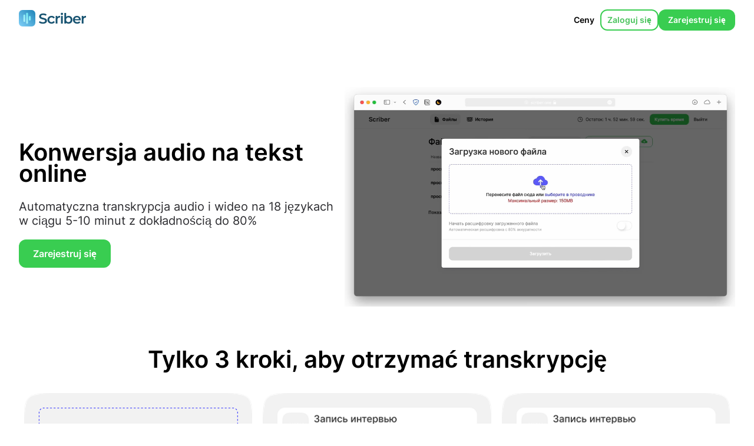

--- FILE ---
content_type: text/html; charset=UTF-8
request_url: https://scriber.one/pl/audio-to-text
body_size: 26309
content:
<!DOCTYPE html>
<html lang="pl">
<head>
    <!--Static metadata /-->
    <meta charset="UTF-8">
    <meta name="viewport" content="width=device-width, initial-scale=1.0, maximum-scale=1.0, user-scalable=no">
    
    <link rel="apple-touch-icon" sizes="60x60" href="/assets/images/fav/apple-touch-icon.png">
    <link rel="icon" type="image/png" sizes="32x32" href="/assets/images/fav/favicon-32x32.png">
    <link rel="icon" type="image/png" sizes="16x16" href="/assets/images/fav/favicon-16x16.png">
    <link rel="manifest" href="/site.webmanifest">
    <meta name="msapplication-TileColor" content="#da532c">
    <meta name="theme-color" content="#ffffff">
    <meta http-equiv="X-UA-Compatible" content="ie=edge">
    <meta name="csrf-token" content="8yZ70RUJwyx9qf3yej6M8fwwxHDtRfIbA4CyTJXM">
    <link rel="stylesheet" href="/build/css/landing.css?id=24a3314b5f60d439a1cbc23ad964738a">
            <link rel="alternate" hreflang="en" href="https://scriber.one/en/audio-to-text">
            <link rel="alternate" hreflang="ru" href="https://scriber.one/audio-to-text">
            <link rel="alternate" hreflang="kk" href="https://scriber.one/kk/audio-to-text">
            <link rel="alternate" hreflang="es" href="https://scriber.one/es/audio-to-text">
            <link rel="alternate" hreflang="fr" href="https://scriber.one/fr/audio-to-text">
            <link rel="alternate" hreflang="ko" href="https://scriber.one/ko/audio-to-text">
            <link rel="alternate" hreflang="ja" href="https://scriber.one/ja/audio-to-text">
            <link rel="alternate" hreflang="de" href="https://scriber.one/de/audio-to-text">
            <link rel="alternate" hreflang="nl" href="https://scriber.one/nl/audio-to-text">
            <link rel="alternate" hreflang="uk" href="https://scriber.one/uk/audio-to-text">
            <link rel="alternate" hreflang="pt" href="https://scriber.one/pt/audio-to-text">
            <link rel="alternate" hreflang="cs" href="https://scriber.one/cs/audio-to-text">
            <link rel="alternate" hreflang="fi" href="https://scriber.one/fi/audio-to-text">
            <link rel="alternate" hreflang="da" href="https://scriber.one/da/audio-to-text">
            <link rel="alternate" hreflang="it" href="https://scriber.one/it/audio-to-text">
            <link rel="alternate" hreflang="hu" href="https://scriber.one/hu/audio-to-text">
            <link rel="alternate" hreflang="vi" href="https://scriber.one/vi/audio-to-text">
            <link rel="alternate" hreflang="hi" href="https://scriber.one/hi/audio-to-text">
            <link rel="alternate" hreflang="pl" href="https://scriber.one/pl/audio-to-text">
            <link rel="alternate" hreflang="th" href="https://scriber.one/th/audio-to-text">
            <link rel="alternate" hreflang="tr" href="https://scriber.one/tr/audio-to-text">
        <!--Common metadata /-->
            <title>Konwersja audio na tekst online</title>
    

    
            <meta name="description"
              content="Automatyczna transkrypcja audio i wideo na 18 językach w ciągu 5-10 minut z dokładnością do 80%"/>
    
    <!--Facebook Metadata /-->
            <meta property="og:image" content="https://scriber.one/assets/images/social.png"/>
    
            <meta property="og:description" content="Automatyczna transkrypcja audio i wideo na 18 językach w ciągu 5-10 minut z dokładnością do 80%"/>
    
            <meta property="og:title" content="Konwersja audio na tekst online"/>
    
    <!-- Twitter Metadata /-->
    <meta name="twitter:card" content="summary"/>
    <meta name="twitter:domain" content="scriber.one">

            <meta name="twitter:title" content="Konwersja audio na tekst online">
                <meta name="twitter:description" content="Automatyczna transkrypcja audio i wideo na 18 językach w ciągu 5-10 minut z dokładnością do 80%"/>
    

        <script>
    </script>
</head>

<body id="app">

    <div class="page page-main">
        <header>
            <div class="logo">
                <a href="/">
                    <img src="/assets/images/logo.svg" alt="Scriber">
                </a>
            </div>
            <div class="actions">
                <a href="#prices" class="btn btn-link">Ceny</a>
                                                    <a href="https://scriber.one/login?lang=pl"
                       class="btn btn-outline btn-outline-green">
                        Zaloguj się                    </a>
                    <a href="https://scriber.one/register?lang=pl"
                       class="btn btn-primary register-btn">
                        Zarejestruj się
                    </a>
                            </div>
        </header>
        <main>
            <section class="page-main-hero">
                <div class="hero-text">
                    <h1>
                        Konwersja audio na tekst online
                    </h1>
                    <p>
                                                    Automatyczna transkrypcja audio i wideo na 18 językach w ciągu 5-10 minut z dokładnością do 80%
                                            </p>
                    <a href="https://scriber.one/register?lang=pl"
                       class="btn btn-primary btn-large">
                                                    Zarejestruj się
                                            </a>
                </div>
                <div class="hero-video">
                    <video autoplay playsinline loop muted>
                        <source src="/assets/video/intro.webm" type="video/webm">
                        <source src="/assets/video/intro.mp4" type="video/mp4">
                    </video>
                </div>
            </section>
            <section class="page-main-steps">
                <h2>Tylko 3 kroki, aby otrzymać transkrypcję</h2>
                <div class="steps">
                    <div class="steps-item">
                        <img src="/assets/images/steps/upload.png" alt="">
                        <p>Prześlij audio <br>
                             <span title='mp3,mp4,m4a,3gpp,3gp,aac,wav,ogg,bin'>w dowolnym*</span> formacie i długości</p>
                    </div>
                    <div class="steps-item">
                        <img src="/assets/images/steps/recognize.png" alt="">
                        <p>Zaznacz pole wyboru <br>
                             automatycznej transkrypcji</p>
                    </div>
                    <div class="steps-item">
                        <img src="/assets/images/steps/edit.png" alt="">
                        <p>To wszystko! Tekst można edytować<br>
                             w edytorze</p>
                    </div>
                </div>
            </section>
            <section class="page-main-why">
                <div class="why-container">
                    <h2>Dlaczego Scriber?</h2>
                    <div class="why">
                        <div class="why-step">
                            <img src="/assets/images/why/fast.png" alt="">
                            <div class="why-title">Szybko</div>
                            <div class="why-text">
                                Audio o długości godziny jest transkrybowane w ciągu ~5 minut
                            </div>
                        </div>
                        <div class="why-step">
                            <img src="/assets/images/why/accessible.png" alt="">
                            <div class="why-title">Przystępnie</div>
                            <div class="why-text">
                                Godzina transkrypcji kosztuje 2500₸. <br>
                             Kupując pakiety - tańsze
                            </div>
                        </div>
                        <div class="why-step">
                            <img src="/assets/images/why/private.png" alt="">
                            <div class="why-title">Solidnie</div>
                            <div class="why-text">Przy braku hałasu jakość <br>
                             transkrypcji wynosi 80%
                            </div>
                        </div>
                        <div class="why-step">
                            <img src="/assets/images/why/comfort.png" alt="">
                            <div class="why-title">Wygodnie</div>
                            <div class="why-text">Wbudowany odtwarzacz i edytor tekstu <br>
                             z klawiszami skrótu
                            </div>
                        </div>
                    </div>
                    <div class="why-cta">
                        <a href="https://scriber.one/register" class="btn btn-primary btn-large">
                            Zarejestruj się
                        </a>
                    </div>
                </div>
            </section>
            <section class="page-main-effective">
                <h2>Pomagamy pracować bardziej efektywnie</h2>
                <div class="groups">
                    <div class="groups-item">
                        <div class="groups-item-text">
                            <div class="groups-item-title">
                                <img src="/assets/images/effective/journalist.png" alt="">
                                <span>Dla dziennikarzy</span>
                            </div>
                            <div class="groups-item-desc">
                                Długie wywiady nie będą już powodem do prokrastynacji
                            </div>
                        </div>
                    </div>
                    <div class="groups-item">
                        <div class="groups-item-text">
                            <div class="groups-item-title">
                                <img src="/assets/images/effective/researcher.png" alt="">
                                <span>Dla badaczy CX/UX</span>

                            </div>
                            <div class="groups-item-desc">Pozwól nam zajmować się transkrypcją, a Ty skup się na badaniach
                            </div>
                        </div>
                    </div>
                    <div class="groups-item">
                        <div class="groups-item-text">
                            <div class="groups-item-title">
                                <img src="/assets/images/effective/student.png" alt="">
                                <span>Dla studentów</span>
                            </div>
                            <div class="groups-item-desc">Przypomnienie sobie podstawowych tez wykładów będzie łatwiejsze - wystarczy &lt;br&gt;
                             nagrać je
                            </div>
                        </div>
                    </div>
                    <div class="groups-item">
                        <div class="groups-item-text">
                            <div class="groups-item-title">
                                <img src="/assets/images/effective/podcast.png" alt="">
                                <span>Dla podcasterów</span>
                            </div>
                            <div class="groups-item-desc">Gotowa transkrypcja pozwoli szybciej montować odcinki
                            </div>
                        </div>
                    </div>

                </div>
            </section>
            <section class="page-main-reviews">
                <h2>Opinie</h2>
                <div class="swiper-container" data-module="swiper" space-between="26" slides-per-view="3">
                    <div class="user-reviews swiper-wrapper">
                                                    <div class="user-review swiper-slide">
                                <div class="user-review-text">
                                    <p>Scriber transcribes audio quite accurately, provided the recording is of good quality, meaning without significant background noise and with clear speech. I can easily make such recordings during interviews.</p>

<p>It transcribes quickly, and all that&#39;s left is to review and polish the draft. Convenient and fast.</p>
                                </div>
                                <div class="user-review-name">
                                    Aisulu T., podcaster.
                                </div>
                            </div>
                                                    <div class="user-review swiper-slide">
                                <div class="user-review-text">
                                    <p>I enjoy using the service; it&#39;s very user-friendly and has all the necessary functionality. I also appreciate the minimalist user interface; it doesn&#39;t distract me from my work. The toolbar provides buttons for editing and saving, allowing you to highlight words and create necessary indents. This is undoubtedly a significant advantage because in the flow of a large number of words, it&#39;s easy to get confused.</p>

<p>I&#39;ve been using the service for 2 months now, and the developers are constantly improving the platform, which is great! Plus, the service significantly saves time, which is very valuable in our day and age. Thanks to the authors and developers; they are making a significant contribution to the development and digitization of the industry.</p>
                                </div>
                                <div class="user-review-name">
                                    Muhametkali Zhadyra, journalist at Tribune.kz.
                                </div>
                            </div>
                                                    <div class="user-review swiper-slide">
                                <div class="user-review-text">
                                    <p>I like that Scriber pays attention to even the small details: for example, punctuation marks are added during transcription. Not always with 100% accuracy, but it still saves a lot of time. Especially when the speaker overuses introductory words.</p>

<p>Another example: when you pause in Scriber during transcription and playback, when you resume, the playback doesn&#39;t start from the same point &ndash; the player smartly rewinds a few seconds back. This is excellent because the chance of losing the context in the text is zero.</p>

<p>I mainly recommend it for two reasons. Firstly, it&#39;s much more convenient than transcribing an hour and a half manually. Secondly, I know that the service was created by people who have worked side by side with journalists for many years and took all their wishes into account when developing the transcription software. That&#39;s why Scriber is very user-friendly for its customers.</p>
                                </div>
                                <div class="user-review-name">
                                    Margarita Bocharova, journalist, editor at Shishkin_like.
                                </div>
                            </div>
                                                    <div class="user-review swiper-slide">
                                <div class="user-review-text">
                                    <p>The coolest thing, of course, is the ease of use and speed. You probably know that manual transcription takes a lot of time and effort, especially considering that our interviews last for several hours. It&#39;s a process that can stretch on for days.</p>

<p>Even if you try existing tools with speech recognition and text conversion (like the dictation mode on a Mac), you need to record audio, and the process will take at least as long as the recording itself. But with Scriber, you don&#39;t even need to do that; the transcription happens instantly.</p>

<p>I haven&#39;t come across any tools with such a high level of speech recognition accuracy - it&#39;s really very close.<img alt="👌" height="16" referrerpolicy="origin-when-cross-origin" src="https://static.xx.fbcdn.net/images/emoji.php/v9/td4/1.5/16/1f44c.png" width="16" /></p>
                                </div>
                                <div class="user-review-name">
                                    Malika Autalipova, AdamdarCA.
                                </div>
                            </div>
                                                    <div class="user-review swiper-slide">
                                <div class="user-review-text">
                                    <p>I use Scriber for transcribing interviews, comments, and public lectures.</p>

<p>First and foremost, I appreciate the accuracy of speech recognition in both Russian and English. There&#39;s no need to stop improving this function because Scriber delivers the best results among all the services I&#39;ve used throughout my career. Speaking of English speech, the service sometimes manages to capture even complex accents that I, myself, might struggle to understand. Secondly, the service has a very user-friendly interface and, equally important, an auto-save feature.</p>

<p>It would also be great to integrate a function for restoring backups made at different points in time.</p>
                                </div>
                                <div class="user-review-name">
                                    Dmitry Mazorenko, editor at Vlast.kz
                                </div>
                            </div>
                                            </div>
                </div>
                <script type="application/ld+json">
      {
        "@context": "https://schema.org",
        "@type": "Product",
          "name": "Transcription Services",
        "image": "https://scriber.one/assets/images/logo.png",
        "brand": {
          "@type": "Brand",
          "name": "Scriber"
        },
        "aggregateRating": {
          "@type": "AggregateRating",
          "worstRating": "1",
          "bestRating": "5",
          "ratingValue": "5",
          "reviewCount": "5"
        },
        "review": [
                    {
      "@type": "Review",
      "name": "Scriber transcribes audio quite accurately, provided the recording is of...",
              "reviewBody": "Scriber transcribes audio quite accurately, provided the recording is of good quality, meaning without significant background noise and with clear speech. I can easily make such recordings during interviews.

It transcribes quickly, and all that&amp;#39;s left is to review and polish the draft. Convenient and fast.",
              "publisher": {
                "@type": "Organization",
                "name": "Journalist"
              },
              "reviewRating": {
                "@type": "Rating",
                "ratingValue": "5",
                "bestRating": "5",
                "worstRating": "0"
              },
              "author": {
                "@type": "Person",
                "name": "Aisulu T., podcaster.."
              }
            }            ,

                    {
      "@type": "Review",
      "name": "I enjoy using the service; it&amp;#39;s very user-friendly and has...",
              "reviewBody": "I enjoy using the service; it&amp;#39;s very user-friendly and has all the necessary functionality. I also appreciate the minimalist user interface; it doesn&amp;#39;t distract me from my work. The toolbar provides buttons for editing and saving, allowing you to highlight words and create necessary indents. This is undoubtedly a significant advantage because in the flow of a large number of words, it&amp;#39;s easy to get confused.

I&amp;#39;ve been using the service for 2 months now, and the developers are constantly improving the platform, which is great! Plus, the service significantly saves time, which is very valuable in our day and age. Thanks to the authors and developers; they are making a significant contribution to the development and digitization of the industry.",
              "publisher": {
                "@type": "Organization",
                "name": "Journalist"
              },
              "reviewRating": {
                "@type": "Rating",
                "ratingValue": "5",
                "bestRating": "5",
                "worstRating": "0"
              },
              "author": {
                "@type": "Person",
                "name": "Muhametkali Zhadyra, journalist at Tribune.kz.."
              }
            }            ,

                    {
      "@type": "Review",
      "name": "I like that Scriber pays attention to even the small...",
              "reviewBody": "I like that Scriber pays attention to even the small details: for example, punctuation marks are added during transcription. Not always with 100% accuracy, but it still saves a lot of time. Especially when the speaker overuses introductory words.

Another example: when you pause in Scriber during transcription and playback, when you resume, the playback doesn&amp;#39;t start from the same point &amp;ndash; the player smartly rewinds a few seconds back. This is excellent because the chance of losing the context in the text is zero.

I mainly recommend it for two reasons. Firstly, it&amp;#39;s much more convenient than transcribing an hour and a half manually. Secondly, I know that the service was created by people who have worked side by side with journalists for many years and took all their wishes into account when developing the transcription software. That&amp;#39;s why Scriber is very user-friendly for its customers.",
              "publisher": {
                "@type": "Organization",
                "name": "Journalist"
              },
              "reviewRating": {
                "@type": "Rating",
                "ratingValue": "5",
                "bestRating": "5",
                "worstRating": "0"
              },
              "author": {
                "@type": "Person",
                "name": "Margarita Bocharova, journalist, editor at Shishkin_like.."
              }
            }            ,

                    {
      "@type": "Review",
      "name": "The coolest thing, of course, is the ease of use...",
              "reviewBody": "The coolest thing, of course, is the ease of use and speed. You probably know that manual transcription takes a lot of time and effort, especially considering that our interviews last for several hours. It&amp;#39;s a process that can stretch on for days.

Even if you try existing tools with speech recognition and text conversion (like the dictation mode on a Mac), you need to record audio, and the process will take at least as long as the recording itself. But with Scriber, you don&amp;#39;t even need to do that; the transcription happens instantly.

I haven&amp;#39;t come across any tools with such a high level of speech recognition accuracy - it&amp;#39;s really very close.",
              "publisher": {
                "@type": "Organization",
                "name": "Journalist"
              },
              "reviewRating": {
                "@type": "Rating",
                "ratingValue": "5",
                "bestRating": "5",
                "worstRating": "0"
              },
              "author": {
                "@type": "Person",
                "name": "Malika Autalipova, AdamdarCA.."
              }
            }            ,

                    {
      "@type": "Review",
      "name": "I use Scriber for transcribing interviews, comments, and public lectures....",
              "reviewBody": "I use Scriber for transcribing interviews, comments, and public lectures.

First and foremost, I appreciate the accuracy of speech recognition in both Russian and English. There&amp;#39;s no need to stop improving this function because Scriber delivers the best results among all the services I&amp;#39;ve used throughout my career. Speaking of English speech, the service sometimes manages to capture even complex accents that I, myself, might struggle to understand. Secondly, the service has a very user-friendly interface and, equally important, an auto-save feature.

It would also be great to integrate a function for restoring backups made at different points in time.",
              "publisher": {
                "@type": "Organization",
                "name": "Journalist"
              },
              "reviewRating": {
                "@type": "Rating",
                "ratingValue": "5",
                "bestRating": "5",
                "worstRating": "0"
              },
              "author": {
                "@type": "Person",
                "name": "Dmitry Mazorenko, editor at Vlast.kz."
              }
            }        ]
  }



</script>
            </section>
            <section id="prices" class="page-main-prices">
                <h2>Ceny</h2>
                <div class="checkout-products">
                                                            <div onclick="window.location='/buy'" class="checkout-product" data-type="RecognitionTime"
                         data-id="1" data-price="2000.00">
                        <div class="checkout-product-tag">
                            <span class="badge  badge-grey ">
     
    manualny
</span>
                        </div>
                        <div class="checkout-product-amount">
                            Ilość godzin potrzebna dla Ciebie
                        </div>
                        <div class="checkout-product-price"><span>$3.95</span>
                        </div>
                        <div class="checkout-product-other-price">
                            <ul>
                                                                    <li>2 000 ₸</li>
                                                                    <li>€3.38</li>
                                                            </ul>
                        </div>
                        <div class="checkout-product-desc">Cena za <span>1 godzinę</span></div>
                    </div>
                </div>
            </section>
        </main>
        <footer>
            <div class="page-footer">
                <a href="/agreement">
                    Oferta publiczna
                </a>
                <div class="copyright">
                    Scriber, 2026
                </div>
            </div>
        </footer>
    </div>
<div class="dialogs">
    <div class="dialogs-wrapper">
            </div>
</div>
<div class="toast">
    <div class="toast__container"></div>
</div>
<script src="/build/js/manifest.js?id=5ea713a5828c171a8547f39819025424" defer></script>
<script src="/build/js/vendor.js?id=07255243ff583873eaa4fa0519383f1a" defer></script>
<script src="/build/js/landings.js?id=ccc79c01d7059a8eb2f5d1ff386e1e40" defer></script>
<!-- Google tag (gtag.js) -->
<script async src="https://www.googletagmanager.com/gtag/js?id=G-4RQKHFCJ71"></script>

<script>
    window.dataLayer = window.dataLayer || [];

    function gtag() {
        dataLayer.push(arguments);
    }

    gtag('js', new Date());

    gtag('config', 'G-4RQKHFCJ71');
    gtag('config', 'AW-979664450');

</script>
<svg version="1.1" width="0" height="0" style="position: absolute;">
    <symbol viewBox="0 0 20 20" id="document" xmlns="http://www.w3.org/2000/svg">
        <path
            d="M16.7188 8.75H11.25C10.7527 8.75 10.2758 8.55246 9.92417 8.20083C9.57254 7.84919 9.375 7.37228 9.375 6.875V1.40625C9.375 1.36481 9.35854 1.32507 9.32924 1.29576C9.29993 1.26646 9.26019 1.25 9.21875 1.25H5.625C4.96196 1.25 4.32607 1.51339 3.85723 1.98223C3.38839 2.45107 3.125 3.08696 3.125 3.75V16.25C3.125 16.913 3.38839 17.5489 3.85723 18.0178C4.32607 18.4866 4.96196 18.75 5.625 18.75H14.375C15.038 18.75 15.6739 18.4866 16.1428 18.0178C16.6116 17.5489 16.875 16.913 16.875 16.25V8.90625C16.875 8.86481 16.8585 8.82507 16.8292 8.79576C16.7999 8.76646 16.7602 8.75 16.7188 8.75Z"
        />
        <path
            d="M16.3758 7.36674L10.7582 1.74916C10.7473 1.7383 10.7334 1.73091 10.7183 1.72792C10.7032 1.72494 10.6875 1.72648 10.6733 1.73237C10.659 1.73826 10.6469 1.74822 10.6383 1.76101C10.6297 1.77379 10.6251 1.78883 10.625 1.80424V6.87494C10.625 7.0407 10.6908 7.19967 10.8081 7.31688C10.9253 7.43409 11.0842 7.49994 11.25 7.49994H16.3207C16.3361 7.49988 16.3511 7.49526 16.3639 7.48667C16.3767 7.47808 16.3867 7.4659 16.3926 7.45167C16.3984 7.43743 16.4 7.42178 16.397 7.40666C16.394 7.39155 16.3866 7.37766 16.3758 7.36674V7.36674Z"
        />
    </symbol>

    <symbol id="settings" viewBox="0 0 20 20" xmlns="http://www.w3.org/2000/svg">
        <path
            d="M9.99997 6.875C9.38191 6.875 8.77772 7.05828 8.26382 7.40166C7.74991 7.74504 7.34937 8.2331 7.11285 8.80411C6.87633 9.37513 6.81444 10.0035 6.93502 10.6097C7.0556 11.2158 7.35323 11.7727 7.79027 12.2097C8.2273 12.6467 8.78413 12.9444 9.39032 13.065C9.99651 13.1855 10.6248 13.1236 11.1959 12.8871C11.7669 12.6506 12.2549 12.2501 12.5983 11.7362C12.9417 11.2223 13.125 10.6181 13.125 10C13.1225 9.17196 12.7925 8.37854 12.2069 7.79302C11.6214 7.20751 10.828 6.87747 9.99997 6.875ZM16.7468 10C16.7452 10.292 16.7238 10.5836 16.6828 10.8727L18.5847 12.3617C18.6676 12.4301 18.7234 12.5257 18.7422 12.6315C18.761 12.7373 18.7416 12.8463 18.6875 12.9391L16.8883 16.0453C16.8336 16.1373 16.7482 16.207 16.6472 16.2422C16.5461 16.2774 16.4359 16.2759 16.3359 16.2379L14.0996 15.3395C13.6339 15.698 13.1243 15.9956 12.5832 16.225L12.2488 18.5992C12.2301 18.7056 12.175 18.8021 12.093 18.8724C12.011 18.9426 11.9072 18.9822 11.7992 18.9844H8.20076C8.09476 18.9823 7.99259 18.9444 7.91093 18.8768C7.82927 18.8092 7.77295 18.7159 7.75115 18.6121L7.41677 16.2379C6.87414 16.0112 6.36418 15.7131 5.90036 15.3516L3.66404 16.25C3.56407 16.2881 3.45389 16.2896 3.35287 16.2545C3.25184 16.2193 3.16645 16.1497 3.11169 16.0578L1.31247 12.952C1.25832 12.8592 1.23891 12.7502 1.25774 12.6444C1.27656 12.5386 1.33237 12.443 1.41521 12.3746L3.31716 10.8855C3.27659 10.5921 3.25519 10.2963 3.2531 10C3.25472 9.708 3.27613 9.41645 3.31716 9.12734L1.41521 7.63828C1.33237 7.56988 1.27656 7.47426 1.25774 7.36849C1.23891 7.26272 1.25832 7.15371 1.31247 7.06094L3.11169 3.95469C3.16639 3.86273 3.25176 3.79301 3.35279 3.75779C3.45381 3.72256 3.56403 3.72409 3.66404 3.76211L5.90036 4.66055C6.36604 4.30196 6.87563 4.00436 7.41677 3.775L7.75115 1.40078C7.76986 1.29443 7.82493 1.19788 7.90693 1.12763C7.98894 1.05738 8.09279 1.01779 8.20076 1.01562H11.7992C11.9052 1.01769 12.0074 1.05562 12.089 1.12323C12.1707 1.19084 12.227 1.28414 12.2488 1.38789L12.5832 3.76211C13.1265 3.98866 13.6371 4.28674 14.1015 4.64844L16.3359 3.75C16.4359 3.71195 16.5461 3.71036 16.6471 3.74551C16.7481 3.78066 16.8335 3.8503 16.8883 3.94219L18.6875 7.04844C18.7416 7.14121 18.761 7.25023 18.7422 7.35599C18.7234 7.46176 18.6676 7.55738 18.5847 7.62578L16.6828 9.11484C16.7233 9.40819 16.7447 9.70387 16.7468 10Z"/>
    </symbol>

    <symbol viewBox="0 0 20 20" id="help-circle" xmlns="http://www.w3.org/2000/svg">
        <path
            d="M10 0C4.47917 0 0 4.47917 0 10C0 15.5208 4.47917 20 10 20C15.5208 20 20 15.5208 20 10C20 4.47917 15.5208 0 10 0ZM10.5437 15.7292H8.97031C8.9349 15.729 8.90099 15.7149 8.876 15.6898C8.85101 15.6647 8.83698 15.6307 8.83698 15.5953V14.0224C8.83698 13.987 8.85101 13.953 8.876 13.9279C8.90099 13.9028 8.9349 13.8887 8.97031 13.8885H10.5437C10.5792 13.8887 10.6131 13.9028 10.6381 13.9279C10.6631 13.953 10.6771 13.987 10.6771 14.0224V15.5953C10.6771 15.6307 10.6631 15.6647 10.6381 15.6898C10.6131 15.7149 10.5792 15.729 10.5437 15.7292ZM11.4292 10.5729C10.5849 11.1396 10.4688 11.6589 10.4688 12.1354V12.7083C10.4688 12.7498 10.4523 12.7895 10.423 12.8188C10.3937 12.8481 10.3539 12.8646 10.3125 12.8646H9.16667C9.12523 12.8646 9.08548 12.8481 9.05618 12.8188C9.02688 12.7895 9.01042 12.7498 9.01042 12.7083V12.1354C9.01042 10.9943 9.53542 10.087 10.6156 9.36146C11.6198 8.6875 12.1875 8.26042 12.1875 7.32135C12.1875 6.68281 11.8229 6.19792 11.0682 5.83906C10.8906 5.75469 10.4953 5.6724 10.0089 5.67812C9.39844 5.68594 8.92448 5.83177 8.55937 6.12552C7.87083 6.67969 7.8125 7.28333 7.8125 7.29167C7.78391 7.46872 7.76928 7.64774 7.76875 7.82708C7.76875 7.86852 7.75229 7.90827 7.72299 7.93757C7.69368 7.96687 7.65394 7.98333 7.6125 7.98333H6.50573C6.46694 7.98354 6.42946 7.96931 6.40058 7.94342C6.3717 7.91752 6.35349 7.88181 6.34948 7.84323C6.33073 7.63524 6.3323 7.42591 6.35417 7.21823C6.36562 7.09167 6.44792 5.95156 7.64427 4.98906C8.26458 4.4901 9.05365 4.23073 9.98802 4.21927C10.6495 4.21146 11.2708 4.32344 11.6922 4.5224C12.9531 5.12187 13.6458 6.11615 13.6458 7.32135C13.6458 9.08333 12.4682 9.87448 11.4292 10.5729Z"/>
    </symbol>

    <symbol id="time" viewBox="0 0 20 20" xmlns="http://www.w3.org/2000/svg">
        <path
            d="M10 1.875C5.51289 1.875 1.875 5.51289 1.875 10C1.875 14.4871 5.51289 18.125 10 18.125C14.4871 18.125 18.125 14.4871 18.125 10C18.125 5.51289 14.4871 1.875 10 1.875ZM13.75 11.25H10C9.83424 11.25 9.67527 11.1842 9.55806 11.0669C9.44085 10.9497 9.375 10.7908 9.375 10.625V5C9.375 4.83424 9.44085 4.67527 9.55806 4.55806C9.67527 4.44085 9.83424 4.375 10 4.375C10.1658 4.375 10.3247 4.44085 10.4419 4.55806C10.5592 4.67527 10.625 4.83424 10.625 5V10H13.75C13.9158 10 14.0747 10.0658 14.1919 10.1831C14.3092 10.3003 14.375 10.4592 14.375 10.625C14.375 10.7908 14.3092 10.9497 14.1919 11.0669C14.0747 11.1842 13.9158 11.25 13.75 11.25Z"/>
    </symbol>

    <symbol id="time-outline" viewBox="0 0 20 20" fill="none" xmlns="http://www.w3.org/2000/svg">
        <path
            d="M10 2.5C5.85938 2.5 2.5 5.85938 2.5 10C2.5 14.1406 5.85938 17.5 10 17.5C14.1406 17.5 17.5 14.1406 17.5 10C17.5 5.85938 14.1406 2.5 10 2.5Z"
            stroke-width="1.5" stroke-miterlimit="10"/>
        <path d="M10 5V10.625H13.75" stroke-width="1.5" stroke-linecap="round" stroke-linejoin="round"/>
    </symbol>

    <symbol id="search" viewBox="0 0 20 20" xmlns="http://www.w3.org/2000/svg">
        <path
            d="M17.8395 16.4605L14.1641 12.7852C15.0489 11.6072 15.5266 10.1733 15.525 8.7C15.525 4.93672 12.4633 1.875 8.7 1.875C4.93672 1.875 1.875 4.93672 1.875 8.7C1.875 12.4633 4.93672 15.525 8.7 15.525C10.1733 15.5266 11.6072 15.0489 12.7852 14.1641L16.4605 17.8395C16.6466 18.0058 16.8893 18.0945 17.1387 18.0876C17.3881 18.0806 17.6255 17.9784 17.8019 17.8019C17.9784 17.6255 18.0806 17.3881 18.0876 17.1387C18.0945 16.8893 18.0058 16.6466 17.8395 16.4605ZM3.825 8.7C3.825 7.73582 4.11091 6.79329 4.64659 5.9916C5.18226 5.18991 5.94363 4.56506 6.83442 4.19609C7.72521 3.82711 8.70541 3.73057 9.65107 3.91867C10.5967 4.10678 11.4654 4.57107 12.1471 5.25285C12.8289 5.93464 13.2932 6.80328 13.4813 7.74894C13.6694 8.69459 13.5729 9.67479 13.2039 10.5656C12.8349 11.4564 12.2101 12.2177 11.4084 12.7534C10.6067 13.2891 9.66418 13.575 8.7 13.575C7.40755 13.5735 6.16847 13.0593 5.25457 12.1454C4.34066 11.2315 3.82655 9.99246 3.825 8.7Z"/>
    </symbol>

    <symbol id="cloud-upload" viewBox="0 0 20 20" xmlns="http://www.w3.org/2000/svg">
        <path
            d="M18.5023 8.20315C17.9555 7.79768 17.2836 7.50002 16.5742 7.33948C16.4577 7.31327 16.3511 7.25448 16.2668 7.16996C16.1825 7.08543 16.124 6.97867 16.098 6.86213C15.7934 5.50471 15.1375 4.34065 14.1734 3.45862C13.0527 2.43166 11.5707 1.86682 10 1.86682C8.61914 1.86682 7.34375 2.29963 6.31367 3.11877C5.61556 3.67481 5.05362 4.38291 4.6707 5.18909C4.62919 5.27729 4.56761 5.35457 4.4909 5.41473C4.41419 5.47489 4.32447 5.51627 4.22891 5.53557C3.18398 5.74651 2.24062 6.19455 1.52031 6.82932C0.525781 7.70823 0 8.87658 0 10.2106C0 11.559 0.566016 12.7887 1.59336 13.6778C2.57461 14.525 3.8957 14.9918 5.3125 14.9918H9.375V9.0008L7.9418 10.434C7.88196 10.4938 7.8106 10.5409 7.73204 10.5723C7.65348 10.6038 7.56936 10.6189 7.48477 10.6169C7.40018 10.6148 7.31688 10.5956 7.23993 10.5604C7.16298 10.5252 7.09398 10.4748 7.03711 10.4121C6.81055 10.1633 6.83242 9.77541 7.07031 9.53752L9.5582 7.05002C9.6754 6.9329 9.83431 6.86711 10 6.86711C10.1657 6.86711 10.3246 6.9329 10.4418 7.05002L12.9297 9.53674C13.175 9.78244 13.1891 10.1852 12.9449 10.4317C12.887 10.4902 12.8181 10.5366 12.7422 10.5684C12.6662 10.6002 12.5848 10.6167 12.5024 10.6169C12.4201 10.6171 12.3386 10.6011 12.2625 10.5697C12.1864 10.5383 12.1172 10.4922 12.059 10.434L10.625 9.0008V14.9918H15.4688C16.693 14.9918 17.809 14.6481 18.6113 14.0242C19.5199 13.3172 20 12.3055 20 11.1012C20 9.93166 19.482 8.92893 18.5023 8.20315ZM9.375 17.5082C9.375 17.674 9.44085 17.833 9.55806 17.9502C9.67527 18.0674 9.83424 18.1332 10 18.1332C10.1658 18.1332 10.3247 18.0674 10.4419 17.9502C10.5592 17.833 10.625 17.674 10.625 17.5082V14.9918H9.375V17.5082Z"/>
    </symbol>

    <symbol id="checkmark-circle" viewBox="0 0 20 20" xmlns="http://www.w3.org/2000/svg">
        <path
            d="M10 0C4.48606 0 0 4.48606 0 10C0 15.5139 4.48606 20 10 20C15.5139 20 20 15.5139 20 10C20 4.48606 15.5139 0 10 0ZM15.2043 6.64856L8.74279 14.3409C8.67191 14.4253 8.58371 14.4935 8.48418 14.5409C8.38464 14.5882 8.27608 14.6136 8.16587 14.6154H8.15288C8.04507 14.6153 7.93846 14.5926 7.83998 14.5487C7.7415 14.5048 7.65335 14.4407 7.58125 14.3606L4.81202 11.2837C4.74169 11.2091 4.68698 11.1212 4.65111 11.0251C4.61524 10.9291 4.59892 10.8268 4.60313 10.7244C4.60733 10.622 4.63197 10.5214 4.67559 10.4286C4.71922 10.3359 4.78094 10.2527 4.85715 10.1842C4.93336 10.1156 5.0225 10.0629 5.11935 10.0293C5.21619 9.99567 5.31878 9.98173 5.42109 9.98832C5.5234 9.9949 5.62336 10.0219 5.7151 10.0676C5.80683 10.1134 5.8885 10.177 5.95529 10.2548L8.13269 12.674L14.0264 5.65914C14.1586 5.50629 14.3457 5.41161 14.5471 5.39555C14.7486 5.3795 14.9483 5.44337 15.103 5.57335C15.2577 5.70333 15.3551 5.88899 15.3741 6.09018C15.393 6.29138 15.3321 6.49196 15.2043 6.64856V6.64856Z"/>
    </symbol>

    <symbol id="checkmark-circle-thin" width="20" height="20" viewBox="0 0 20 20" xmlns="http://www.w3.org/2000/svg">
        <path
            d="M10 0C4.48606 0 0 4.48606 0 10C0 15.5139 4.48606 20 10 20C15.5139 20 20 15.5139 20 10C20 4.48606 15.5139 0 10 0ZM15.2043 6.64856L8.74279 14.3409C8.67191 14.4253 8.58371 14.4935 8.48418 14.5409C8.38464 14.5882 8.27608 14.6136 8.16587 14.6154H8.15288C8.04507 14.6153 7.93846 14.5926 7.83998 14.5487C7.7415 14.5048 7.65335 14.4407 7.58125 14.3606L4.81202 11.2837C4.74169 11.2091 4.68698 11.1212 4.65111 11.0251C4.61524 10.9291 4.59892 10.8268 4.60313 10.7244C4.60733 10.622 4.63197 10.5214 4.67559 10.4286C4.71922 10.3359 4.78094 10.2527 4.85715 10.1842C4.93336 10.1156 5.0225 10.0629 5.11935 10.0293C5.21619 9.99567 5.31878 9.98173 5.42109 9.98832C5.5234 9.9949 5.62336 10.0219 5.7151 10.0676C5.80683 10.1134 5.8885 10.177 5.95529 10.2548L8.13269 12.674L14.0264 5.65913C14.1586 5.50629 14.3457 5.41161 14.5471 5.39555C14.7486 5.3795 14.9483 5.44337 15.103 5.57335C15.2577 5.70333 15.3551 5.88899 15.3741 6.09018C15.393 6.29138 15.3321 6.49196 15.2043 6.64856Z"
        />
    </symbol>


    <symbol id="chevron-back" viewBox="0 0 20 20" fill="none" xmlns="http://www.w3.org/2000/svg">
        <g clip-path="url(#clip0_18_112)">
            <path d="M6.45825 4.375L0.833252 10L6.45825 15.625" stroke-width="2" stroke-linecap="round"
                  stroke-linejoin="round"/>
        </g>
        <defs>
            <clipPath id="clip0_18_112">
                <rect width="20" height="20" fill="white"/>
            </clipPath>
        </defs>
    </symbol>

    <symbol id="chevron-forward" width="20" height="20" viewBox="0 0 20 20" xmlns="http://www.w3.org/2000/svg">
        <path d="M8.1875 4.375L13.8125 10L8.1875 15.625" stroke-width="2" stroke-linecap="round"
              stroke-linejoin="round"/>
    </symbol>


    <symbol id="cloud-download" viewBox="0 0 20 20" xmlns="http://www.w3.org/2000/svg">
        <path
            d="M18.4648 7.40234C17.9469 7.07305 17.2996 6.83359 16.5867 6.70195C16.4666 6.67895 16.3558 6.6212 16.2682 6.53586C16.1806 6.45053 16.1199 6.34135 16.0938 6.22187C15.7867 4.87383 15.1328 3.7168 14.1738 2.83984C13.0527 1.81445 11.5707 1.25 10 1.25C8.61914 1.25 7.34375 1.68281 6.31367 2.5C5.61797 3.05467 5.0576 3.76038 4.675 4.56367C4.63244 4.65425 4.56881 4.73333 4.48943 4.79429C4.41006 4.85524 4.31725 4.89631 4.21875 4.91406C3.15898 5.10547 2.24492 5.4875 1.54648 6.03516C0.535156 6.8293 0 7.95156 0 9.28125C0 11.9141 2.18477 13.75 5.3125 13.75H9.375V8.76758C9.375 8.43125 9.63359 8.14258 9.96992 8.12578C10.0544 8.12171 10.1389 8.13484 10.2182 8.16437C10.2974 8.1939 10.3699 8.23922 10.4312 8.29759C10.4924 8.35595 10.5412 8.42614 10.5745 8.50391C10.6078 8.58167 10.625 8.6654 10.625 8.75V13.75H15.4688C18.3062 13.75 20 12.4125 20 10.1719C20 8.99805 19.4691 8.04023 18.4648 7.40234V7.40234ZM9.375 16.618L7.94141 15.1867C7.82351 15.0725 7.66538 15.0092 7.5012 15.0106C7.33703 15.0119 7.17998 15.0779 7.06402 15.1941C6.94805 15.3103 6.88247 15.4675 6.88146 15.6317C6.88044 15.7958 6.94407 15.9538 7.05859 16.0715L9.55859 18.5672C9.67576 18.6841 9.8345 18.7497 10 18.7497C10.1655 18.7497 10.3242 18.6841 10.4414 18.5672L12.9414 16.0715C13.0559 15.9538 13.1196 15.7958 13.1185 15.6317C13.1175 15.4675 13.0519 15.3103 12.936 15.1941C12.82 15.0779 12.663 15.0119 12.4988 15.0106C12.3346 15.0092 12.1765 15.0725 12.0586 15.1867L10.625 16.618V13.75H9.375V16.618Z"/>
    </symbol>
    <symbol id="save" viewBox="0 0 20 20" xmlns="http://www.w3.org/2000/svg">
        <path
            d="M18.2008 4.67813L15.3219 1.79923C15.1482 1.62456 14.9416 1.48608 14.714 1.3918C14.4864 1.29753 14.2424 1.24933 13.9961 1.25001H3.75C3.08696 1.25001 2.45107 1.5134 1.98223 1.98224C1.51339 2.45108 1.25 3.08697 1.25 3.75001V16.25C1.25 16.913 1.51339 17.5489 1.98223 18.0178C2.45107 18.4866 3.08696 18.75 3.75 18.75H16.25C16.913 18.75 17.5489 18.4866 18.0178 18.0178C18.4866 17.5489 18.75 16.913 18.75 16.25V6.00391C18.7507 5.75759 18.7025 5.51358 18.6082 5.286C18.5139 5.05843 18.3754 4.85182 18.2008 4.67813V4.67813ZM4.6875 4.37501H11.5625C11.6454 4.37501 11.7249 4.40793 11.7835 4.46654C11.8421 4.52514 11.875 4.60463 11.875 4.68751V6.56251C11.875 6.64539 11.8421 6.72487 11.7835 6.78348C11.7249 6.84208 11.6454 6.87501 11.5625 6.87501H4.6875C4.60462 6.87501 4.52513 6.84208 4.46653 6.78348C4.40792 6.72487 4.375 6.64539 4.375 6.56251V4.68751C4.375 4.60463 4.40792 4.52514 4.46653 4.46654C4.52513 4.40793 4.60462 4.37501 4.6875 4.37501V4.37501ZM10.1465 16.8715C9.51662 16.9011 8.89254 16.7394 8.35625 16.4077C7.81996 16.0761 7.39655 15.5899 7.14164 15.0132C6.88674 14.4365 6.81228 13.7961 6.92803 13.1763C7.04378 12.5564 7.34434 11.9861 7.79021 11.5402C8.23609 11.0943 8.80641 10.7938 9.42626 10.678C10.0461 10.5623 10.6865 10.6367 11.2632 10.8917C11.8399 11.1466 12.3261 11.57 12.6577 12.1063C12.9894 12.6425 13.1511 13.2666 13.1215 13.8965C13.0845 14.6736 12.7591 15.409 12.209 15.9591C11.6589 16.5092 10.9236 16.8345 10.1465 16.8715Z"/>
        <path
            d="M10 15.625C11.0355 15.625 11.875 14.7855 11.875 13.75C11.875 12.7145 11.0355 11.875 10 11.875C8.96447 11.875 8.125 12.7145 8.125 13.75C8.125 14.7855 8.96447 15.625 10 15.625Z"/>
    </symbol>

    <symbol id="play" viewBox="0 0 20 20" xmlns="http://www.w3.org/2000/svg">
        <path
            d="M6.44375 17.1876C6.20391 17.1871 5.96832 17.1243 5.76016 17.0052C5.29141 16.7395 5 16.2239 5 15.6641V4.33601C5 3.77468 5.29141 3.26062 5.76016 2.99499C5.97328 2.8725 6.2154 2.80952 6.46119 2.81261C6.70699 2.8157 6.94744 2.88476 7.15742 3.01257L16.8391 8.80788C17.0408 8.9344 17.2072 9.1101 17.3225 9.31848C17.4378 9.52687 17.4983 9.76113 17.4983 9.99929C17.4983 10.2375 17.4378 10.4717 17.3225 10.6801C17.2072 10.8885 17.0408 11.0642 16.8391 11.1907L7.15586 16.9876C6.94097 17.1175 6.69485 17.1866 6.44375 17.1876V17.1876Z"/>
    </symbol>

    <symbol id="pause" viewBox="0 0 20 20" xmlns="http://www.w3.org/2000/svg">
        <path
            d="M8.125 16.875H6.25C6.08424 16.875 5.92527 16.8092 5.80806 16.6919C5.69085 16.5747 5.625 16.4158 5.625 16.25V3.75C5.625 3.58424 5.69085 3.42527 5.80806 3.30806C5.92527 3.19085 6.08424 3.125 6.25 3.125H8.125C8.29076 3.125 8.44973 3.19085 8.56694 3.30806C8.68415 3.42527 8.75 3.58424 8.75 3.75V16.25C8.75 16.4158 8.68415 16.5747 8.56694 16.6919C8.44973 16.8092 8.29076 16.875 8.125 16.875ZM13.75 16.875H11.875C11.7092 16.875 11.5503 16.8092 11.4331 16.6919C11.3158 16.5747 11.25 16.4158 11.25 16.25V3.75C11.25 3.58424 11.3158 3.42527 11.4331 3.30806C11.5503 3.19085 11.7092 3.125 11.875 3.125H13.75C13.9158 3.125 14.0747 3.19085 14.1919 3.30806C14.3092 3.42527 14.375 3.58424 14.375 3.75V16.25C14.375 16.4158 14.3092 16.5747 14.1919 16.6919C14.0747 16.8092 13.9158 16.875 13.75 16.875Z"/>
    </symbol>

    <symbol id="skip-circle" viewBox="0 0 20 20" xmlns="http://www.w3.org/2000/svg">
        <path
            d="M1.875 10C1.875 14.4871 5.51289 18.125 10 18.125C14.4871 18.125 18.125 14.4871 18.125 10C18.125 5.51289 14.4871 1.875 10 1.875C5.51289 1.875 1.875 5.51289 1.875 10ZM5.625 12.6043C5.83789 10.2039 6.95859 8.03047 10.4246 8.03047V6.57266C10.4252 6.50958 10.4442 6.44804 10.4791 6.39555C10.5141 6.34305 10.5636 6.30187 10.6216 6.27702C10.6795 6.25218 10.7435 6.24474 10.8056 6.25562C10.8678 6.26649 10.9254 6.29522 10.9715 6.33828L14.2742 9.45312C14.306 9.48307 14.3314 9.51921 14.3487 9.55931C14.366 9.59942 14.3749 9.64264 14.3749 9.68633C14.3749 9.73001 14.366 9.77324 14.3487 9.81334C14.3314 9.85345 14.306 9.88958 14.2742 9.91953L10.9766 13.0355C10.9305 13.0786 10.8728 13.1073 10.8107 13.1182C10.7486 13.1291 10.6846 13.1217 10.6266 13.0968C10.5687 13.072 10.5192 13.0308 10.4842 12.9783C10.4492 12.9258 10.4303 12.8642 10.4297 12.8012V11.3445C8.20039 11.3445 7.12852 11.8707 6.18828 12.8555C5.97383 13.0762 5.59961 12.907 5.625 12.6043V12.6043Z"/>
    </symbol>

    <symbol id="rewind-circle" viewBox="0 0 20 20" xmlns="http://www.w3.org/2000/svg">
        <path
            d="M10 1.875C5.51289 1.875 1.875 5.51289 1.875 10C1.875 14.4871 5.51289 18.125 10 18.125C14.4871 18.125 18.125 14.4871 18.125 10C18.125 5.51289 14.4871 1.875 10 1.875ZM9.6418 11.2945V13.4375L5.70312 9.6875L9.6418 5.9375V8.08047C13.4113 8.08047 14.2969 10.7758 14.2969 13.4375C13.209 12.048 12.2469 11.2945 9.6418 11.2945V11.2945Z"/>
    </symbol>

    <symbol id="skip" viewBox="0 0 20 20" xmlns="http://www.w3.org/2000/svg">
        <path
            d="M1.875 15.5961C1.875 13.0934 2.43906 11.0938 3.55117 9.64844C4.89414 7.90352 7.01523 6.96211 9.86211 6.8457V2.8125L18.125 9.84375L9.86211 16.875V12.8652C8.13359 12.9117 6.82852 13.1613 5.78906 13.6402C4.66602 14.1578 3.85156 14.9313 2.97344 15.9332L1.875 17.1875V15.5961Z"/>
    </symbol>

    <symbol id="rewind" viewBox="0 0 20 20" xmlns="http://www.w3.org/2000/svg">
        <path
            d="M17.5 17.1876C17.405 17.1876 17.3113 17.1659 17.226 17.1243C17.1406 17.0827 17.0659 17.0221 17.0074 16.9473C16.1145 15.804 15.2859 14.9215 14.1434 14.3301C13.0859 13.7844 11.7578 13.4997 10 13.4465V16.5625C9.99963 16.6845 9.96356 16.8038 9.89625 16.9055C9.82893 17.0072 9.73331 17.0871 9.62118 17.1351C9.50904 17.1832 9.3853 17.1974 9.2652 17.1759C9.1451 17.1545 9.0339 17.0984 8.94531 17.0145L2.07032 10.452C2.00922 10.3936 1.96059 10.3235 1.92737 10.2458C1.89414 10.1681 1.87701 10.0845 1.87701 10C1.87701 9.91556 1.89414 9.83195 1.92737 9.75427C1.96059 9.67659 2.00922 9.60645 2.07032 9.54809L8.94531 2.98559C9.0339 2.90172 9.1451 2.84561 9.2652 2.82417C9.3853 2.80274 9.50904 2.81693 9.62118 2.86498C9.73331 2.91303 9.82893 2.99285 9.89625 3.09459C9.96356 3.19633 9.99963 3.31555 10 3.43754V6.57661C12.8961 6.70981 15.0539 7.78403 16.4199 9.77466C17.5516 11.4235 18.125 13.7071 18.125 16.5625C18.125 16.7283 18.0592 16.8873 17.9419 17.0045C17.8247 17.1217 17.6658 17.1876 17.5 17.1876Z"/>
    </symbol>

    <symbol id="close" viewBox="0 0 20 20" xmlns="http://www.w3.org/2000/svg">
        <path
            d="M11.3257 10L15.0366 6.2891C15.2127 6.11329 15.3118 5.87472 15.312 5.62587C15.3123 5.37702 15.2136 5.13827 15.0378 4.96215C14.862 4.78603 14.6234 4.68696 14.3746 4.68674C14.1257 4.68652 13.887 4.78517 13.7108 4.96098L9.99991 8.67191L6.28898 4.96098C6.11286 4.78486 5.87399 4.68591 5.62492 4.68591C5.37585 4.68591 5.13697 4.78486 4.96085 4.96098C4.78473 5.1371 4.68579 5.37597 4.68579 5.62504C4.68579 5.87411 4.78473 6.11298 4.96085 6.2891L8.67179 10L4.96085 13.711C4.78473 13.8871 4.68579 14.126 4.68579 14.375C4.68579 14.6241 4.78473 14.863 4.96085 15.0391C5.13697 15.2152 5.37585 15.3142 5.62492 15.3142C5.87399 15.3142 6.11286 15.2152 6.28898 15.0391L9.99991 11.3282L13.7108 15.0391C13.887 15.2152 14.1258 15.3142 14.3749 15.3142C14.624 15.3142 14.8629 15.2152 15.039 15.0391C15.2151 14.863 15.314 14.6241 15.314 14.375C15.314 14.126 15.2151 13.8871 15.039 13.711L11.3257 10Z"
        />
    </symbol>

    <symbol id="close-circle" width="12" height="12" viewBox="0 0 12 12" xmlns="http://www.w3.org/2000/svg">
        <g clip-path="url(#clip0_560_681)">
            <path
                d="M6 0C2.69163 0 0 2.69163 0 6C0 9.30837 2.69163 12 6 12C9.30837 12 12 9.30837 12 6C12 2.69163 9.30837 0 6 0ZM8.1724 7.5199C8.21707 7.56234 8.25278 7.61328 8.27744 7.66973C8.30211 7.72618 8.31522 7.787 8.31601 7.8486C8.3168 7.9102 8.30525 7.97133 8.28204 8.0284C8.25883 8.08546 8.22443 8.13731 8.18087 8.18087C8.13731 8.22443 8.08546 8.25883 8.0284 8.28204C7.97133 8.30525 7.9102 8.3168 7.8486 8.31601C7.787 8.31522 7.72618 8.30211 7.66973 8.27744C7.61328 8.25278 7.56234 8.21707 7.5199 8.1724L6 6.65279L4.4801 8.1724C4.39284 8.25531 4.27664 8.30084 4.15629 8.2993C4.03594 8.29776 3.92095 8.24926 3.83584 8.16416C3.75074 8.07905 3.70224 7.96406 3.7007 7.84371C3.69916 7.72336 3.74469 7.60716 3.8276 7.5199L5.34721 6L3.8276 4.4801C3.74469 4.39284 3.69916 4.27664 3.7007 4.15629C3.70224 4.03594 3.75074 3.92095 3.83584 3.83584C3.92095 3.75074 4.03594 3.70224 4.15629 3.7007C4.27664 3.69916 4.39284 3.74469 4.4801 3.8276L6 5.34721L7.5199 3.8276C7.60716 3.74469 7.72336 3.69916 7.84371 3.7007C7.96406 3.70224 8.07905 3.75074 8.16416 3.83584C8.24926 3.92095 8.29776 4.03594 8.2993 4.15629C8.30084 4.27664 8.25531 4.39284 8.1724 4.4801L6.65279 6L8.1724 7.5199Z"
            />
        </g>
        <defs>
            <clipPath id="clip0_560_681">
                <rect width="12" height="12"/>
            </clipPath>
        </defs>
    </symbol>

    <symbol id="plus-circle" viewBox="0 0 20 20" xmlns="http://www.w3.org/2000/svg">
        <path
            d="M10 1.875C5.51992 1.875 1.875 5.51992 1.875 10C1.875 14.4801 5.51992 18.125 10 18.125C14.4801 18.125 18.125 14.4801 18.125 10C18.125 5.51992 14.4801 1.875 10 1.875ZM13.125 10.625H10.625V13.125C10.625 13.2908 10.5592 13.4497 10.4419 13.5669C10.3247 13.6842 10.1658 13.75 10 13.75C9.83424 13.75 9.67527 13.6842 9.55806 13.5669C9.44085 13.4497 9.375 13.2908 9.375 13.125V10.625H6.875C6.70924 10.625 6.55027 10.5592 6.43306 10.4419C6.31585 10.3247 6.25 10.1658 6.25 10C6.25 9.83424 6.31585 9.67527 6.43306 9.55806C6.55027 9.44085 6.70924 9.375 6.875 9.375H9.375V6.875C9.375 6.70924 9.44085 6.55027 9.55806 6.43306C9.67527 6.31585 9.83424 6.25 10 6.25C10.1658 6.25 10.3247 6.31585 10.4419 6.43306C10.5592 6.55027 10.625 6.70924 10.625 6.875V9.375H13.125C13.2908 9.375 13.4497 9.44085 13.5669 9.55806C13.6842 9.67527 13.75 9.83424 13.75 10C13.75 10.1658 13.6842 10.3247 13.5669 10.4419C13.4497 10.5592 13.2908 10.625 13.125 10.625Z"
        />
    </symbol>

    <symbol id="minus-circle" viewBox="0 0 20 20" xmlns="http://www.w3.org/2000/svg">
        <path
            d="M10 1.875C5.51992 1.875 1.875 5.51992 1.875 10C1.875 14.4801 5.51992 18.125 10 18.125C14.4801 18.125 18.125 14.4801 18.125 10C18.125 5.51992 14.4801 1.875 10 1.875ZM13.125 10.625H6.875C6.70924 10.625 6.55027 10.5592 6.43306 10.4419C6.31585 10.3247 6.25 10.1658 6.25 10C6.25 9.83424 6.31585 9.67527 6.43306 9.55806C6.55027 9.44085 6.70924 9.375 6.875 9.375H13.125C13.2908 9.375 13.4497 9.44085 13.5669 9.55806C13.6842 9.67527 13.75 9.83424 13.75 10C13.75 10.1658 13.6842 10.3247 13.5669 10.4419C13.4497 10.5592 13.2908 10.625 13.125 10.625Z"
        />
    </symbol>

    <symbol id="volume-high" viewBox="0 0 20 20" xmlns="http://www.w3.org/2000/svg">
        <path
            d="M9.0625 16.25C8.8628 16.25 8.66837 16.1859 8.50781 16.0671C8.49889 16.0609 8.49028 16.0543 8.48203 16.0472L4.9125 13.125H2.1875C1.93886 13.125 1.7004 13.0262 1.52459 12.8504C1.34877 12.6745 1.25 12.4361 1.25 12.1875V7.81245C1.25 7.56381 1.34877 7.32536 1.52459 7.14954C1.7004 6.97373 1.93886 6.87495 2.1875 6.87495H4.91211L8.48125 3.95269C8.4895 3.94562 8.49811 3.93897 8.50703 3.93277C8.64665 3.83008 8.812 3.7681 8.98472 3.75372C9.15744 3.73934 9.33076 3.77312 9.48544 3.85131C9.64011 3.9295 9.77009 4.04903 9.86092 4.19664C9.95176 4.34424 9.9999 4.51414 10 4.68745V15.3125C10 15.5611 9.90123 15.7995 9.72541 15.9754C9.5496 16.1512 9.31114 16.25 9.0625 16.25ZM12.5 13.125C12.3933 13.1249 12.2885 13.0976 12.1954 13.0456C12.1023 12.9936 12.024 12.9186 11.968 12.8278C11.9121 12.737 11.8803 12.6334 11.8757 12.5269C11.8711 12.4203 11.8939 12.3144 11.9418 12.2191C12.3125 11.482 12.5004 10.7347 12.5004 9.99995C12.5004 9.24292 12.3184 8.51792 11.9438 7.78394C11.872 7.63671 11.8609 7.46719 11.9128 7.31185C11.9648 7.15651 12.0756 7.02778 12.2215 6.95334C12.3674 6.87891 12.5367 6.86472 12.693 6.91384C12.8492 6.96295 12.98 7.07144 13.057 7.21597C13.523 8.12964 13.75 9.04058 13.75 9.99995C13.75 10.932 13.5156 11.8675 13.0586 12.7808C13.0065 12.8843 12.9267 12.9713 12.8281 13.0321C12.7294 13.0928 12.6159 13.125 12.5 13.125Z"
        />
        <path
            d="M14.3749 15C14.2652 15 14.1574 14.9712 14.0623 14.9163C13.9673 14.8615 13.8884 14.7826 13.8335 14.6876C13.7787 14.5925 13.7498 14.4848 13.7498 14.375C13.7497 14.2653 13.7786 14.1575 13.8335 14.0625C14.5722 12.777 14.9999 11.6996 14.9999 10C14.9999 8.27461 14.5729 7.20469 13.8351 5.93985C13.7541 5.79681 13.7328 5.62766 13.7757 5.46901C13.8186 5.31036 13.9222 5.17499 14.0642 5.09219C14.2061 5.0094 14.375 4.98585 14.5342 5.02664C14.6934 5.06744 14.8301 5.1693 14.9147 5.31016C15.739 6.72305 16.2499 8.00039 16.2499 10C16.2499 11.9699 15.7397 13.2535 14.9167 14.6875C14.8618 14.7826 14.7828 14.8615 14.6877 14.9164C14.5926 14.9713 14.4847 15.0001 14.3749 15Z"
        />
        <path
            d="M16.2501 16.875C16.1375 16.8749 16.0271 16.8444 15.9304 16.7868C15.8338 16.7291 15.7545 16.6465 15.7009 16.5475C15.6473 16.4485 15.6215 16.3369 15.6261 16.2244C15.6307 16.112 15.6655 16.0028 15.727 15.9086C16.7911 14.2762 17.5001 12.6469 17.5001 9.99998C17.5001 7.40232 16.7899 5.75701 15.7231 4.08631C15.679 4.01705 15.6489 3.93978 15.6346 3.8589C15.6203 3.77802 15.622 3.69511 15.6398 3.61491C15.6575 3.53471 15.6909 3.45879 15.7379 3.39148C15.785 3.32418 15.8449 3.2668 15.9141 3.22263C15.9834 3.17847 16.0607 3.14837 16.1415 3.13407C16.2224 3.11976 16.3053 3.12153 16.3855 3.13927C16.4657 3.15701 16.5417 3.19037 16.609 3.23745C16.6763 3.28452 16.7336 3.3444 16.7778 3.41365C17.9614 5.26912 18.7501 7.0992 18.7501 9.99998C18.7501 12.5293 18.1774 14.4387 16.7735 16.5914C16.7167 16.6785 16.6391 16.75 16.5477 16.7995C16.4563 16.849 16.354 16.875 16.2501 16.875Z"
        />
    </symbol>

    <symbol id="trash" viewBox="0 0 20 20" xmlns="http://www.w3.org/2000/svg">
        <path
            d="M16.875 3.75H13.125V2.8125C13.125 2.3981 12.9604 2.00067 12.6674 1.70765C12.3743 1.41462 11.9769 1.25 11.5625 1.25H8.4375C8.0231 1.25 7.62567 1.41462 7.33265 1.70765C7.03962 2.00067 6.875 2.3981 6.875 2.8125V3.75H3.125C2.95924 3.75 2.80027 3.81585 2.68306 3.93306C2.56585 4.05027 2.5 4.20924 2.5 4.375C2.5 4.54076 2.56585 4.69973 2.68306 4.81694C2.80027 4.93415 2.95924 5 3.125 5H3.78906L4.53125 16.9109C4.58672 17.9598 5.39062 18.75 6.40625 18.75H13.5938C14.6145 18.75 15.4023 17.9773 15.4688 16.9141L16.2109 5H16.875C17.0408 5 17.1997 4.93415 17.3169 4.81694C17.4342 4.69973 17.5 4.54076 17.5 4.375C17.5 4.20924 17.4342 4.05027 17.3169 3.93306C17.1997 3.81585 17.0408 3.75 16.875 3.75ZM7.52227 16.25H7.5C7.33803 16.2501 7.18234 16.1873 7.06575 16.0749C6.94916 15.9624 6.88077 15.8091 6.875 15.6473L6.5625 6.89727C6.55659 6.73151 6.61678 6.57019 6.72981 6.4488C6.84285 6.32742 6.99947 6.25591 7.16523 6.25C7.33099 6.24409 7.49231 6.30428 7.6137 6.41731C7.73508 6.53035 7.80659 6.68697 7.8125 6.85273L8.125 15.6027C8.12798 15.6848 8.11474 15.7667 8.08605 15.8437C8.05737 15.9206 8.01378 15.9912 7.95781 16.0513C7.90183 16.1114 7.83455 16.1599 7.75981 16.194C7.68508 16.2281 7.60436 16.2471 7.52227 16.25ZM10.625 15.625C10.625 15.7908 10.5592 15.9497 10.4419 16.0669C10.3247 16.1842 10.1658 16.25 10 16.25C9.83424 16.25 9.67527 16.1842 9.55806 16.0669C9.44085 15.9497 9.375 15.7908 9.375 15.625V6.875C9.375 6.70924 9.44085 6.55027 9.55806 6.43306C9.67527 6.31585 9.83424 6.25 10 6.25C10.1658 6.25 10.3247 6.31585 10.4419 6.43306C10.5592 6.55027 10.625 6.70924 10.625 6.875V15.625ZM11.875 3.75H8.125V2.8125C8.12453 2.77133 8.13229 2.73048 8.14783 2.69236C8.16337 2.65423 8.18637 2.61959 8.21548 2.59048C8.24459 2.56137 8.27923 2.53837 8.31736 2.52283C8.35548 2.50729 8.39633 2.49953 8.4375 2.5H11.5625C11.6037 2.49953 11.6445 2.50729 11.6826 2.52283C11.7208 2.53837 11.7554 2.56137 11.7845 2.59048C11.8136 2.61959 11.8366 2.65423 11.8522 2.69236C11.8677 2.73048 11.8755 2.77133 11.875 2.8125V3.75ZM13.125 15.6473C13.1192 15.8091 13.0508 15.9624 12.9343 16.0749C12.8177 16.1873 12.662 16.2501 12.5 16.25H12.4773C12.3953 16.2471 12.3146 16.228 12.2399 16.1939C12.1652 16.1598 12.098 16.1113 12.0421 16.0512C11.9861 15.9911 11.9426 15.9205 11.9139 15.8436C11.8852 15.7666 11.872 15.6848 11.875 15.6027L12.1875 6.85273C12.1904 6.77066 12.2095 6.68996 12.2436 6.61525C12.2777 6.54054 12.3262 6.47328 12.3863 6.41731C12.4464 6.36134 12.5169 6.31776 12.5939 6.28905C12.6708 6.26035 12.7527 6.24708 12.8348 6.25C12.9168 6.25292 12.9975 6.27199 13.0722 6.3061C13.147 6.34021 13.2142 6.3887 13.2702 6.4488C13.3262 6.50891 13.3697 6.57945 13.3984 6.65639C13.4272 6.73334 13.4404 6.81519 13.4375 6.89727L13.125 15.6473Z"
        />
    </symbol>

    <symbol id="eye" width="21" height="20" viewBox="0 0 21 20" fill="none" xmlns="http://www.w3.org/2000/svg">
        <g clip-path="url(#clip0_906_2633)">
            <path
                d="M10.6665 12.5C12.0472 12.5 13.1665 11.3807 13.1665 10C13.1665 8.61929 12.0472 7.5 10.6665 7.5C9.28579 7.5 8.1665 8.61929 8.1665 10C8.1665 11.3807 9.28579 12.5 10.6665 12.5Z"
                fill="#646464"/>
            <path
                d="M19.84 9.32031C18.8064 7.72188 17.4654 6.36406 15.9623 5.39336C14.2994 4.31836 12.4634 3.75 10.6533 3.75C8.99233 3.75 7.35913 4.22461 5.79897 5.16055C4.20796 6.11484 2.76655 7.50898 1.5146 9.30391C1.37326 9.50676 1.29543 9.74705 1.29097 9.99425C1.28652 10.2414 1.35566 10.4844 1.4896 10.6922C2.52124 12.3066 3.84897 13.6664 5.32866 14.6238C6.99468 15.7031 8.78764 16.25 10.6533 16.25C12.4779 16.25 14.3177 15.6863 15.9736 14.6203C17.4759 13.6527 18.8142 12.2898 19.8439 10.6781C19.9732 10.4751 20.0416 10.2393 20.0409 9.99865C20.0402 9.75797 19.9705 9.52255 19.84 9.32031ZM10.6666 13.75C9.92487 13.75 9.19985 13.5301 8.58316 13.118C7.96648 12.706 7.48583 12.1203 7.202 11.4351C6.91817 10.7498 6.84391 9.99584 6.98861 9.26841C7.1333 8.54098 7.49045 7.8728 8.0149 7.34835C8.53935 6.8239 9.20753 6.46675 9.93496 6.32206C10.6624 6.17736 11.4164 6.25162 12.1016 6.53545C12.7868 6.81928 13.3725 7.29993 13.7846 7.91661C14.1966 8.5333 14.4166 9.25832 14.4166 10C14.4154 10.9942 14.02 11.9474 13.3169 12.6504C12.6139 13.3534 11.6608 13.7489 10.6666 13.75Z"
                fill="#646464"/>
        </g>
        <defs>
            <clipPath id="clip0_906_2633">
                <rect width="20" height="20" fill="white" transform="translate(0.666504)"/>
            </clipPath>
        </defs>
    </symbol>

    <svg id="eye-off" width="21" height="20" viewBox="0 0 21 20" fill="none" xmlns="http://www.w3.org/2000/svg">
        <g clip-path="url(#clip0_956_3764)">
            <path
                d="M17.5417 17.4999C17.4596 17.5001 17.3783 17.4839 17.3024 17.4525C17.2266 17.421 17.1578 17.3749 17.0999 17.3167L3.34987 3.56671C3.2376 3.44855 3.17594 3.29121 3.17803 3.12823C3.18012 2.96525 3.24579 2.80954 3.36104 2.69429C3.47629 2.57904 3.632 2.51337 3.79498 2.51128C3.95795 2.5092 4.1153 2.57086 4.23346 2.68312L17.9835 16.4331C18.0708 16.5205 18.1303 16.6319 18.1544 16.7531C18.1785 16.8743 18.1661 16.9999 18.1188 17.1141C18.0715 17.2282 17.9915 17.3258 17.8887 17.3945C17.786 17.4632 17.6652 17.4999 17.5417 17.4999V17.4999ZM10.3542 12.3378L8.33112 10.3148C8.31953 10.3033 8.30462 10.2957 8.2885 10.2931C8.27239 10.2905 8.25586 10.293 8.24125 10.3003C8.22664 10.3076 8.21468 10.3193 8.20704 10.3337C8.19941 10.3481 8.19649 10.3646 8.1987 10.3808C8.28037 10.9056 8.52681 11.3909 8.90241 11.7665C9.278 12.1421 9.76329 12.3886 10.2881 12.4702C10.3043 12.4724 10.3208 12.4695 10.3352 12.4619C10.3496 12.4542 10.3613 12.4423 10.3686 12.4277C10.3759 12.4131 10.3784 12.3965 10.3758 12.3804C10.3732 12.3643 10.3657 12.3494 10.3542 12.3378ZM10.9792 7.66203L13.0053 9.68742C13.0169 9.69907 13.0318 9.70679 13.048 9.70947C13.0642 9.71216 13.0809 9.70966 13.0956 9.70236C13.1103 9.69505 13.1223 9.68329 13.1299 9.66876C13.1376 9.65423 13.1405 9.63766 13.1381 9.6214C13.0567 9.09583 12.8101 8.60983 12.434 8.23376C12.0579 7.85769 11.5719 7.61107 11.0464 7.5296C11.0301 7.52709 11.0134 7.52979 10.9988 7.53731C10.9841 7.54482 10.9722 7.55678 10.9648 7.57147C10.9573 7.58615 10.9547 7.60282 10.9573 7.61908C10.9599 7.63534 10.9675 7.65037 10.9792 7.66203V7.66203Z"
                fill="#646464"/>
            <path
                d="M19.8463 10.6781C19.9756 10.4751 20.044 10.2393 20.0433 9.99865C20.0426 9.75797 19.9729 9.52255 19.8424 9.32031C18.8088 7.72188 17.4678 6.36406 15.9647 5.39336C14.2994 4.31836 12.4635 3.75 10.6541 3.75C9.70026 3.75131 8.75288 3.90683 7.84865 4.21055C7.82335 4.21896 7.80062 4.23372 7.78262 4.25341C7.76463 4.2731 7.75198 4.29706 7.74587 4.32302C7.73976 4.34899 7.7404 4.37608 7.74773 4.40172C7.75505 4.42737 7.76882 4.45071 7.78772 4.46953L9.63303 6.31484C9.6522 6.33405 9.67604 6.34793 9.7022 6.35512C9.72837 6.36231 9.75596 6.36257 9.78225 6.35586C10.4077 6.20343 11.0619 6.2146 11.6819 6.38829C12.3018 6.56199 12.8665 6.89235 13.3218 7.34758C13.777 7.80281 14.1074 8.36758 14.2811 8.9875C14.4548 9.60742 14.4659 10.2616 14.3135 10.8871C14.3069 10.9133 14.3072 10.9409 14.3143 10.9669C14.3215 10.993 14.3354 11.0168 14.3545 11.0359L17.0088 13.6922C17.0364 13.7199 17.0734 13.7362 17.1125 13.7379C17.1515 13.7396 17.1898 13.7267 17.2197 13.7016C18.2415 12.8307 19.1268 11.8116 19.8463 10.6781ZM10.6666 13.75C10.0989 13.75 9.53867 13.6212 9.02804 13.3732C8.51741 13.1251 8.06975 12.7644 7.71881 12.3182C7.36788 11.872 7.12283 11.352 7.00214 10.7973C6.88145 10.2426 6.88827 9.66769 7.02209 9.11602C7.02873 9.08978 7.02844 9.06227 7.02125 9.03618C7.01406 9.01009 7.00022 8.98632 6.98108 8.96719L4.37014 6.35508C4.34245 6.32736 4.30537 6.31105 4.26623 6.30939C4.22709 6.30773 4.18875 6.32083 4.15881 6.34609C3.20608 7.15898 2.32287 8.14805 1.51545 9.30391C1.37412 9.50676 1.29628 9.74705 1.29183 9.99425C1.28738 10.2414 1.35651 10.4844 1.49045 10.6922C2.52209 12.3066 3.84944 13.6664 5.32951 14.6238C6.99709 15.7031 8.7885 16.25 10.6541 16.25C11.6176 16.2474 12.5749 16.0952 13.4916 15.7988C13.5172 15.7907 13.5402 15.7761 13.5584 15.7565C13.5767 15.7368 13.5896 15.7129 13.5959 15.6868C13.6022 15.6608 13.6018 15.6335 13.5945 15.6077C13.5872 15.5819 13.5735 15.5584 13.5545 15.5395L11.7002 13.6855C11.6811 13.6664 11.6573 13.6526 11.6312 13.6454C11.6051 13.6382 11.5776 13.6379 11.5514 13.6445C11.2617 13.7147 10.9647 13.7501 10.6666 13.75V13.75Z"
                fill="#646464"/>
        </g>
        <defs>
            <clipPath id="clip0_956_3764">
                <rect width="20" height="20" fill="white" transform="translate(0.666626)"/>
            </clipPath>
        </defs>
    </svg>

    <symbol id="alert-circle" width="20" height="20" viewBox="0 0 20 20" xmlns="http://www.w3.org/2000/svg">
        <path
            d="M17.5 10C17.5 5.85938 14.1406 2.5 10 2.5C5.85938 2.5 2.5 5.85938 2.5 10C2.5 14.1406 5.85938 17.5 10 17.5C14.1406 17.5 17.5 14.1406 17.5 10Z"
            stroke-width="1.25" stroke-miterlimit="10"/>
        <path
            d="M9.77577 6.48633L9.99999 11.25L10.2238 6.48633C10.2252 6.45587 10.2204 6.42546 10.2096 6.39694C10.1988 6.36842 10.1823 6.3424 10.1612 6.32046C10.14 6.29853 10.1146 6.28114 10.0865 6.26936C10.0584 6.25758 10.0281 6.25166 9.99765 6.25195V6.25195C9.96753 6.25224 9.93777 6.25859 9.91016 6.27062C9.88255 6.28266 9.85764 6.30014 9.83693 6.32202C9.81622 6.34389 9.80014 6.36972 9.78963 6.39795C9.77912 6.42618 9.77441 6.45624 9.77577 6.48633V6.48633Z"
            stroke-width="1.25" stroke-linecap="round" stroke-linejoin="round"/>
        <path
            d="M10 14.3715C9.84548 14.3715 9.69444 14.3257 9.56596 14.2398C9.43749 14.154 9.33735 14.032 9.27822 13.8892C9.21909 13.7465 9.20362 13.5894 9.23376 13.4378C9.26391 13.2863 9.33831 13.1471 9.44757 13.0378C9.55683 12.9285 9.69604 12.8541 9.84759 12.824C9.99913 12.7938 10.1562 12.8093 10.299 12.8685C10.4417 12.9276 10.5637 13.0277 10.6496 13.1562C10.7354 13.2847 10.7813 13.4357 10.7813 13.5902C10.7813 13.7974 10.6989 13.9961 10.5524 14.1427C10.4059 14.2892 10.2072 14.3715 10 14.3715Z"
        />
    </symbol>

    <symbol id="recording" width="20" height="20" viewBox="0 0 20 20" xmlns="http://www.w3.org/2000/svg">
        <path
            d="M15 5.39063C14.1303 5.39009 13.2782 5.63574 12.5423 6.09918C11.8064 6.56262 11.2167 7.22491 10.8414 8.00946C10.4662 8.79401 10.3206 9.66877 10.4217 10.5326C10.5227 11.3963 10.8663 12.2139 11.4125 12.8906H8.58749C9.24299 12.0765 9.6023 11.0637 9.60647 10.0184C9.61065 8.97315 9.25943 7.95752 8.61045 7.13813C7.96147 6.31875 7.05326 5.74427 6.03483 5.50896C5.0164 5.27364 3.94824 5.39146 3.00558 5.84308C2.06292 6.2947 1.30175 7.05331 0.84695 7.99444C0.392151 8.93557 0.270732 10.0033 0.502613 11.0225C0.734493 12.0418 1.3059 12.9519 2.12309 13.6036C2.94029 14.2554 3.95473 14.61 4.99999 14.6094H15C16.2225 14.6094 17.3949 14.1237 18.2593 13.2593C19.1237 12.3949 19.6094 11.2225 19.6094 10C19.6094 8.77752 19.1237 7.60511 18.2593 6.74068C17.3949 5.87626 16.2225 5.39063 15 5.39063ZM2.10936 10C2.10936 9.42829 2.2789 8.86942 2.59652 8.39406C2.91415 7.9187 3.3656 7.5482 3.89379 7.32941C4.42199 7.11063 5.0032 7.05339 5.56392 7.16492C6.12465 7.27646 6.63971 7.55176 7.04397 7.95602C7.44823 8.36028 7.72354 8.87534 7.83507 9.43607C7.94661 9.9968 7.88936 10.578 7.67058 11.1062C7.45179 11.6344 7.08129 12.0858 6.60593 12.4035C6.13057 12.7211 5.5717 12.8906 4.99999 12.8906C4.23363 12.8897 3.49893 12.5849 2.95704 12.043C2.41514 11.5011 2.11029 10.7664 2.10936 10ZM15 12.8906C14.4283 12.8906 13.8694 12.7211 13.394 12.4035C12.9187 12.0858 12.5482 11.6344 12.3294 11.1062C12.1106 10.578 12.0534 9.9968 12.1649 9.43607C12.2764 8.87534 12.5517 8.36028 12.956 7.95602C13.3603 7.55176 13.8753 7.27646 14.4361 7.16492C14.9968 7.05339 15.578 7.11063 16.1062 7.32941C16.6344 7.5482 17.0858 7.9187 17.4035 8.39406C17.7211 8.86942 17.8906 9.42829 17.8906 10C17.8897 10.7664 17.5848 11.5011 17.0429 12.043C16.501 12.5849 15.7663 12.8897 15 12.8906Z"
        />
    </symbol>

    <symbol id="cash" width="20" height="20" viewBox="0 0 24 24" xmlns="http://www.w3.org/2000/svg">
        <path
            d="M21 18.75H3C2.80109 18.75 2.61032 18.671 2.46967 18.5303C2.32902 18.3897 2.25 18.1989 2.25 18C2.25 17.8011 2.32902 17.6103 2.46967 17.4697C2.61032 17.329 2.80109 17.25 3 17.25H21C21.1989 17.25 21.3897 17.329 21.5303 17.4697C21.671 17.6103 21.75 17.8011 21.75 18C21.75 18.1989 21.671 18.3897 21.5303 18.5303C21.3897 18.671 21.1989 18.75 21 18.75ZM19.5 21H4.5C4.30109 21 4.11032 20.921 3.96967 20.7803C3.82902 20.6397 3.75 20.4489 3.75 20.25C3.75 20.0511 3.82902 19.8603 3.96967 19.7197C4.11032 19.579 4.30109 19.5 4.5 19.5H19.5C19.6989 19.5 19.8897 19.579 20.0303 19.7197C20.171 19.8603 20.25 20.0511 20.25 20.25C20.25 20.4489 20.171 20.6397 20.0303 20.7803C19.8897 20.921 19.6989 21 19.5 21ZM1.5 12.75H0.75V15C0.75 15.3978 0.908035 15.7794 1.18934 16.0607C1.47064 16.342 1.85218 16.5 2.25 16.5H4.5V15.75C4.49913 14.9546 4.18278 14.1921 3.62036 13.6296C3.05794 13.0672 2.29538 12.7509 1.5 12.75Z"
        />
        <path
            d="M22.5 11.25H23.25V8.25H22.5C21.3069 8.24863 20.1631 7.77409 19.3195 6.93047C18.4759 6.08685 18.0014 4.94305 18 3.75V3H6V3.75C5.99864 4.94305 5.52409 6.08685 4.68047 6.93047C3.83686 7.77409 2.69306 8.24863 1.5 8.25H0.75V11.25H1.5C2.69306 11.2514 3.83686 11.7259 4.68047 12.5695C5.52409 13.4131 5.99864 14.5569 6 15.75V16.5H18V15.75C18.0014 14.5569 18.4759 13.4131 19.3195 12.5695C20.1631 11.7259 21.3069 11.2514 22.5 11.25ZM12 14.25C11.11 14.25 10.24 13.9861 9.49993 13.4916C8.75991 12.9971 8.18314 12.2943 7.84254 11.4721C7.50195 10.6498 7.41283 9.745 7.58647 8.87209C7.7601 7.99918 8.18868 7.19735 8.81802 6.56802C9.44736 5.93868 10.2492 5.5101 11.1221 5.33646C11.995 5.16283 12.8998 5.25194 13.7221 5.59254C14.5443 5.93313 15.2471 6.50991 15.7416 7.24993C16.2361 7.98995 16.5 8.85998 16.5 9.75C16.4986 10.9431 16.0241 12.0869 15.1805 12.9305C14.3369 13.7741 13.1931 14.2486 12 14.25Z"
        />
        <path
            d="M12 12.75C13.6569 12.75 15 11.4069 15 9.75C15 8.09315 13.6569 6.75 12 6.75C10.3431 6.75 9 8.09315 9 9.75C9 11.4069 10.3431 12.75 12 12.75Z"
        />
        <path
            d="M19.5 15.75V16.5H21.75C22.1478 16.5 22.5294 16.342 22.8107 16.0607C23.092 15.7794 23.25 15.3978 23.25 15V12.75H22.5C21.7046 12.7509 20.9421 13.0672 20.3796 13.6296C19.8172 14.1921 19.5009 14.9546 19.5 15.75ZM22.5 6.75H23.25V4.5C23.25 4.10217 23.092 3.72064 22.8107 3.43934C22.5294 3.15803 22.1478 3 21.75 3H19.5V3.75C19.5009 4.54538 19.8172 5.30794 20.3796 5.87036C20.9421 6.43278 21.7046 6.74913 22.5 6.75ZM4.5 3.75V3H2.25C1.85218 3 1.47064 3.15803 1.18934 3.43934C0.908035 3.72064 0.75 4.10217 0.75 4.5V6.75H1.5C2.29538 6.74913 3.05794 6.43278 3.62036 5.87036C4.18278 5.30794 4.49913 4.54538 4.5 3.75Z"
        />
    </symbol>

    <symbol id="language-icon" width="20" height="20" viewBox="0 0 24 24" xmlns="http://www.w3.org/2000/svg">
        <path
            d="M22.4217 20.325L18.203 10.1063C18.1251 9.91754 17.9929 9.7562 17.8232 9.64267C17.6535 9.52915 17.4539 9.46855 17.2498 9.46855C17.0456 9.46855 16.846 9.52915 16.6763 9.64267C16.5067 9.7562 16.3745 9.91754 16.2966 10.1063L12.0778 20.325C12.0254 20.4503 11.9982 20.5848 11.9978 20.7206C11.9975 20.8565 12.024 20.991 12.0758 21.1166C12.1276 21.2422 12.2038 21.3563 12.2998 21.4524C12.3959 21.5484 12.51 21.6246 12.6356 21.6764C12.7611 21.7283 12.8957 21.7548 13.0316 21.7545C13.1674 21.7541 13.3019 21.727 13.4272 21.6745C13.5525 21.6221 13.6662 21.5454 13.7618 21.4489C13.8574 21.3523 13.933 21.2379 13.9842 21.112L14.8434 19.0312H19.6561L20.5153 21.112C20.5932 21.3008 20.7254 21.4623 20.8951 21.5758C21.0649 21.6894 21.2645 21.75 21.4688 21.75C21.6382 21.7499 21.805 21.708 21.9545 21.6281C22.1039 21.5482 22.2313 21.4327 22.3255 21.2918C22.4197 21.1509 22.4777 20.989 22.4944 20.8204C22.5111 20.6518 22.486 20.4816 22.4212 20.325H22.4217ZM15.6952 16.9688L17.25 13.2023L18.8048 16.9688H15.6952ZM12.555 16.0744C12.7152 15.8531 12.7811 15.5772 12.7381 15.3074C12.6951 15.0376 12.5468 14.7959 12.3258 14.6353C12.3164 14.6283 11.6227 14.1136 10.6153 13.0073C12.4739 10.4911 13.5267 7.62844 13.9561 6.28125H15.4688C15.7423 6.28125 16.0046 6.1726 16.198 5.9792C16.3913 5.78581 16.5 5.5235 16.5 5.25C16.5 4.9765 16.3913 4.71419 16.198 4.5208C16.0046 4.3274 15.7423 4.21875 15.4688 4.21875H10.0312V3.28125C10.0312 3.00775 9.9226 2.74544 9.7292 2.55205C9.53581 2.35865 9.2735 2.25 9 2.25C8.7265 2.25 8.46419 2.35865 8.2708 2.55205C8.0774 2.74544 7.96875 3.00775 7.96875 3.28125V4.21875H2.53125C2.25775 4.21875 1.99544 4.3274 1.80205 4.5208C1.60865 4.71419 1.5 4.9765 1.5 5.25C1.5 5.5235 1.60865 5.78581 1.80205 5.9792C1.99544 6.1726 2.25775 6.28125 2.53125 6.28125H11.7773C11.3311 7.54453 10.5094 9.53906 9.25594 11.3606C7.78359 9.40688 7.23656 8.14266 7.23234 8.13234C7.12456 7.88324 6.92291 7.68668 6.67114 7.58529C6.41937 7.4839 6.13778 7.48585 5.88743 7.59072C5.63709 7.6956 5.43819 7.89494 5.33387 8.14551C5.22954 8.39608 5.22821 8.67767 5.33016 8.92922C5.35734 8.99391 6.01219 10.5338 7.80797 12.8634C7.85109 12.9192 7.89375 12.9736 7.93641 13.028C6.09703 15.1069 4.29234 16.3964 3.53719 16.8127C3.29706 16.9436 3.1188 17.1646 3.04162 17.427C2.96444 17.6894 2.99465 17.9718 3.12563 18.2119C3.2566 18.452 3.47759 18.6303 3.74 18.7074C4.0024 18.7846 4.28472 18.7544 4.52484 18.6234C4.62609 18.5681 6.80297 17.363 9.28875 14.6114C10.3444 15.7402 11.07 16.2727 11.1136 16.3036C11.2233 16.3833 11.3476 16.4405 11.4794 16.4721C11.6113 16.5037 11.748 16.509 11.8819 16.4876C12.0158 16.4663 12.1442 16.4188 12.2597 16.3478C12.3751 16.2768 12.4755 16.1837 12.555 16.0739V16.0744Z"
        />
    </symbol>

    <symbol id="trash-bin" viewBox="0 0 20 20" fill="none" xmlns="http://www.w3.org/2000/svg">
        <path
            d="M17.5 1.875H2.5C1.80964 1.875 1.25 2.43464 1.25 3.125V3.75C1.25 4.44036 1.80964 5 2.5 5H17.5C18.1904 5 18.75 4.44036 18.75 3.75V3.125C18.75 2.43464 18.1904 1.875 17.5 1.875Z"
            fill="#F54545"/>
        <path
            d="M2.90794 6.25C2.86402 6.24977 2.82055 6.25879 2.78036 6.27648C2.74016 6.29417 2.70415 6.32014 2.67466 6.35268C2.64518 6.38523 2.62288 6.42362 2.60923 6.46536C2.59558 6.5071 2.59088 6.55125 2.59544 6.59493L3.62317 16.4606C3.62296 16.4634 3.62296 16.4663 3.62317 16.4691C3.67687 16.9255 3.89625 17.3462 4.23966 17.6514C4.58307 17.9567 5.0266 18.1252 5.48606 18.125H14.513C14.9723 18.125 15.4157 17.9564 15.7589 17.6512C16.1022 17.3459 16.3214 16.9253 16.3751 16.4691V16.4609L17.4013 6.59493C17.4059 6.55125 17.4012 6.5071 17.3875 6.46536C17.3739 6.42362 17.3516 6.38523 17.3221 6.35268C17.2926 6.32014 17.2566 6.29417 17.2164 6.27648C17.1762 6.25879 17.1327 6.24977 17.0888 6.25H2.90794ZM12.629 13.3082C12.6884 13.3659 12.7358 13.4349 12.7683 13.5111C12.8008 13.5873 12.8179 13.6692 12.8185 13.752C12.8191 13.8349 12.8032 13.917 12.7717 13.9937C12.7403 14.0703 12.6939 14.1399 12.6353 14.1985C12.5767 14.2571 12.5071 14.3034 12.4304 14.3348C12.3538 14.3662 12.2716 14.3821 12.1888 14.3814C12.1059 14.3808 12.0241 14.3637 11.9479 14.3312C11.8717 14.2986 11.8028 14.2512 11.745 14.1918L9.99973 12.4465L8.25403 14.1918C8.13628 14.3062 7.97824 14.3697 7.81407 14.3685C7.64989 14.3674 7.49277 14.3016 7.37665 14.1856C7.26053 14.0695 7.19475 13.9124 7.19351 13.7483C7.19228 13.5841 7.25569 13.426 7.37005 13.3082L9.11575 11.5625L7.37005 9.8168C7.25569 9.699 7.19228 9.54093 7.19351 9.37676C7.19475 9.21259 7.26053 9.05549 7.37665 8.93943C7.49277 8.82336 7.64989 8.75764 7.81407 8.75648C7.97824 8.75532 8.13628 8.8188 8.25403 8.93321L9.99973 10.6785L11.745 8.93321C11.8628 8.8188 12.0208 8.75532 12.185 8.75648C12.3492 8.75764 12.5063 8.82336 12.6224 8.93943C12.7385 9.05549 12.8043 9.21259 12.8056 9.37676C12.8068 9.54093 12.7434 9.699 12.629 9.8168L10.8833 11.5625L12.629 13.3082Z"
            fill="#F54545"/>
    </symbol>

    <symbol id="google-logo" enable-background="new 75.5 0.5 479 479" height="20" viewBox="75.5 .5 479 479" width="20"
            xmlns="http://www.w3.org/2000/svg" xmlns:xlink="http://www.w3.org/1999/xlink">
        <clipPath id="a">
            <path
                d="m490.7 206.5h-20.9-68.6-82v71.1h98.7c-9.2 45.2-47.7 71.1-98.7 71.1-60.2 0-108.7-48.5-108.7-108.7s48.5-108.7 108.7-108.7c25.9 0 49.4 9.2 67.8 24.3l53.5-53.5c-32.6-28.6-74.5-46.1-121.3-46.1-102.1 0-184 82-184 184s82 184 184 184c92 0 175.7-66.9 175.7-184-.1-10.9-1.7-22.6-4.2-33.5z"/>
        </clipPath>
        <clipPath id="b">
            <path
                d="m490.7 206.5h-20.9-68.6-82v71.1h98.7c-9.2 45.2-47.7 71.1-98.7 71.1-60.2 0-108.7-48.5-108.7-108.7s48.5-108.7 108.7-108.7c25.9 0 49.4 9.2 67.8 24.3l53.5-53.5c-32.6-28.6-74.5-46.1-121.3-46.1-102.1 0-184 82-184 184s82 184 184 184c92 0 175.7-66.9 175.7-184-.1-10.9-1.7-22.6-4.2-33.5z"/>
        </clipPath>
        <clipPath id="c">
            <path
                d="m490.7 206.5h-20.9-68.6-82v71.1h98.7c-9.2 45.2-47.7 71.1-98.7 71.1-60.2 0-108.7-48.5-108.7-108.7s48.5-108.7 108.7-108.7c25.9 0 49.4 9.2 67.8 24.3l53.5-53.5c-32.6-28.6-74.5-46.1-121.3-46.1-102.1 0-184 82-184 184s82 184 184 184c92 0 175.7-66.9 175.7-184-.1-10.9-1.7-22.6-4.2-33.5z"/>
        </clipPath>
        <clipPath id="d">
            <path
                d="m490.7 206.5h-20.9-68.6-82v71.1h98.7c-9.2 45.2-47.7 71.1-98.7 71.1-60.2 0-108.7-48.5-108.7-108.7s48.5-108.7 108.7-108.7c25.9 0 49.4 9.2 67.8 24.3l53.5-53.5c-32.6-28.6-74.5-46.1-121.3-46.1-102.1 0-184 82-184 184s82 184 184 184c92 0 175.7-66.9 175.7-184-.1-10.9-1.7-22.6-4.2-33.5z"/>
        </clipPath>
        <circle cx="315" cy="240" fill="#fcfcfc" r="239.5"/>
        <path clip-path="url(#a)" d="m118.4 348.7v-217.4l142.2 108.7z" fill="#fbbc05"/>
        <path clip-path="url(#b)" d="m118.4 131.3 142.2 108.7 58.6-51 200.7-32.6v-117.2h-401.5z" fill="#ea4335"/>
        <path clip-path="url(#c)" d="m118.4 348.7 251-192.3 66.1 8.3 84.4-125.5v401.6h-401.5z" fill="#34a853"/>
        <path clip-path="url(#d)" d="m519.9 440.8-259.3-200.8-33.4-25.1 292.7-83.6z" fill="#4285f4"/>
    </symbol>

    <symbol id="subscriber-plus" viewBox="0 0 54 20" fill="none" xmlns="http://www.w3.org/2000/svg">
        <rect width="54" height="20" rx="6" fill="url(#paint0_linear_1807_4121)"/>
        <path
            d="M12.7812 14.7798C12.7001 14.7797 12.6203 14.7601 12.5485 14.7224L9.99994 13.3826L7.45136 14.7224C7.36877 14.7658 7.27568 14.7853 7.18263 14.7785C7.08957 14.7718 7.00025 14.7392 6.92476 14.6843C6.84928 14.6295 6.79064 14.5546 6.75547 14.4682C6.72031 14.3818 6.71002 14.2873 6.72577 14.1953L7.21259 11.3574L5.15082 9.34792C5.08403 9.28278 5.03679 9.20025 5.01444 9.10967C4.99209 9.01909 4.99552 8.92406 5.02435 8.83533C5.05317 8.74659 5.10624 8.66769 5.17756 8.60754C5.24888 8.54738 5.3356 8.50837 5.42792 8.49492L8.27729 8.08086L9.55144 5.49903C9.59749 5.42105 9.66308 5.35643 9.74173 5.31154C9.82037 5.26665 9.90937 5.24304 9.99993 5.24304C10.0905 5.24304 10.1795 5.26665 10.2581 5.31154C10.3368 5.35643 10.4024 5.42105 10.4484 5.49903L11.7226 8.08081L14.5719 8.49488C14.6643 8.50833 14.751 8.54734 14.8223 8.60749C14.8936 8.66765 14.9467 8.74655 14.9755 8.83528C15.0043 8.92402 15.0078 9.01904 14.9854 9.10963C14.9631 9.20021 14.9158 9.28273 14.849 9.34788L12.7873 11.3574L13.2741 14.1953C13.2864 14.267 13.2829 14.3406 13.2638 14.4109C13.2447 14.4812 13.2105 14.5464 13.1635 14.6021C13.1166 14.6578 13.058 14.7025 12.992 14.7332C12.9259 14.7639 12.854 14.7798 12.7812 14.7798Z"
            fill="white"/>
        <path
            d="M20.7173 14V6.72727H23.4446C24.0033 6.72727 24.4721 6.83144 24.8509 7.03977C25.232 7.24811 25.5196 7.53456 25.7138 7.89915C25.9103 8.26136 26.0085 8.6733 26.0085 9.13494C26.0085 9.60133 25.9103 10.0156 25.7138 10.3778C25.5173 10.7401 25.2273 11.0253 24.8438 11.2337C24.4602 11.4396 23.9879 11.5426 23.4268 11.5426H21.6193V10.4595H23.2493C23.576 10.4595 23.8435 10.4027 24.0518 10.2891C24.2602 10.1754 24.4141 10.0192 24.5135 9.82031C24.6153 9.62145 24.6662 9.39299 24.6662 9.13494C24.6662 8.87689 24.6153 8.64962 24.5135 8.45312C24.4141 8.25663 24.259 8.10393 24.0483 7.99503C23.84 7.88376 23.5713 7.82812 23.2422 7.82812H22.0348V14H20.7173ZM27.6529 14V6.72727H28.9703V12.8956H32.1735V14H27.6529ZM38.4015 6.72727H39.7189V11.4787C39.7189 11.9995 39.5958 12.4576 39.3496 12.853C39.1058 13.2483 38.7625 13.5573 38.3198 13.7798C37.8771 14 37.3598 14.1101 36.7679 14.1101C36.1737 14.1101 35.6552 14 35.2125 13.7798C34.7698 13.5573 34.4266 13.2483 34.1827 12.853C33.9389 12.4576 33.8169 11.9995 33.8169 11.4787V6.72727H35.1344V11.3686C35.1344 11.6716 35.2007 11.9415 35.3333 12.1783C35.4682 12.415 35.6576 12.6009 35.9015 12.7358C36.1453 12.8684 36.4341 12.9347 36.7679 12.9347C37.1017 12.9347 37.3906 12.8684 37.6344 12.7358C37.8806 12.6009 38.07 12.415 38.2026 12.1783C38.3352 11.9415 38.4015 11.6716 38.4015 11.3686V6.72727ZM45.6033 8.72656C45.5702 8.41643 45.4305 8.17495 45.1843 8.00213C44.9405 7.82931 44.6232 7.7429 44.2326 7.7429C43.958 7.7429 43.7224 7.78433 43.5259 7.86719C43.3294 7.95005 43.1791 8.0625 43.0749 8.20455C42.9708 8.34659 42.9175 8.50876 42.9151 8.69105C42.9151 8.84257 42.9495 8.97396 43.0181 9.08523C43.0891 9.1965 43.185 9.29119 43.3058 9.36932C43.4265 9.44508 43.5603 9.509 43.707 9.56108C43.8538 9.61316 44.0018 9.65696 44.1509 9.69247L44.8327 9.86293C45.1074 9.92685 45.3713 10.0133 45.6246 10.1222C45.8803 10.2311 46.1088 10.3684 46.31 10.5341C46.5136 10.6998 46.6746 10.8999 46.793 11.1342C46.9113 11.3686 46.9705 11.6432 46.9705 11.9581C46.9705 12.3842 46.8616 12.7595 46.6438 13.0838C46.426 13.4058 46.1112 13.6579 45.6992 13.8402C45.2897 14.0201 44.7937 14.1101 44.2113 14.1101C43.6455 14.1101 43.1542 14.0225 42.7376 13.8473C42.3233 13.6721 41.9989 13.4164 41.7646 13.0803C41.5326 12.7441 41.4071 12.3345 41.3881 11.8516H42.6843C42.7032 12.1049 42.7814 12.3156 42.9187 12.4837C43.056 12.6518 43.2347 12.7772 43.4549 12.8601C43.6774 12.9429 43.926 12.9844 44.2006 12.9844C44.4871 12.9844 44.738 12.9418 44.9535 12.8565C45.1713 12.7689 45.3417 12.6482 45.4648 12.4943C45.5879 12.3381 45.6507 12.1558 45.6531 11.9474C45.6507 11.758 45.5951 11.6018 45.4862 11.4787C45.3772 11.3532 45.2246 11.2491 45.0281 11.1662C44.8339 11.081 44.6067 11.0052 44.3462 10.9389L43.5188 10.7259C42.9199 10.572 42.4464 10.3388 42.0984 10.0263C41.7527 9.71141 41.5799 9.29356 41.5799 8.77273C41.5799 8.34422 41.6959 7.96899 41.9279 7.64702C42.1623 7.32505 42.4807 7.07528 42.8832 6.89773C43.2856 6.7178 43.7414 6.62784 44.2504 6.62784C44.7665 6.62784 45.2186 6.7178 45.6069 6.89773C45.9975 7.07528 46.3041 7.32268 46.5266 7.63991C46.7492 7.95478 46.864 8.317 46.8711 8.72656H45.6033Z"
            fill="white"/>
        <defs>
            <linearGradient id="paint0_linear_1807_4121" x1="54" y1="0" x2="40.9723" y2="35.1749"
                            gradientUnits="userSpaceOnUse">
                <stop stop-color="#1E84B7"/>
                <stop offset="1" stop-color="#81D1F9"/>
            </linearGradient>
        </defs>
    </symbol>

    <symbol id="user" viewBox="0 0 20 20" xmlns="http://www.w3.org/2000/svg">
        <path
            d="M13.3334 5.83333C13.3334 7.67428 11.841 9.16667 10.0001 9.16667C8.15913 9.16667 6.66675 7.67428 6.66675 5.83333C6.66675 3.99238 8.15913 2.5 10.0001 2.5C11.841 2.5 13.3334 3.99238 13.3334 5.83333Z"
            fill="#1B1B1B" stroke="#1B1B1B" stroke-width="1.66667" stroke-linecap="round" stroke-linejoin="round"/>
        <path
            d="M10.0001 11.6667C6.77842 11.6667 4.16675 14.2783 4.16675 17.5H15.8334C15.8334 14.2783 13.2217 11.6667 10.0001 11.6667Z"
            fill="#1B1B1B" stroke="#1B1B1B" stroke-width="1.66667" stroke-linecap="round" stroke-linejoin="round"/>
    </symbol>

    <symbol id="copy" viewBox="0 0 21 20" xmlns="http://www.w3.org/2000/svg">
        <path
            d="M16.4375 18.75H7.6875C6.94158 18.75 6.22621 18.4537 5.69876 17.9262C5.17132 17.3988 4.875 16.6834 4.875 15.9375V7.1875C4.875 6.44158 5.17132 5.72621 5.69876 5.19876C6.22621 4.67132 6.94158 4.375 7.6875 4.375H16.4375C17.1834 4.375 17.8988 4.67132 18.4262 5.19876C18.9537 5.72621 19.25 6.44158 19.25 7.1875V15.9375C19.25 16.6834 18.9537 17.3988 18.4262 17.9262C17.8988 18.4537 17.1834 18.75 16.4375 18.75Z"
            />
        <path
            d="M6.75 3.125H15.9641C15.7696 2.57705 15.4104 2.10268 14.9356 1.76699C14.4609 1.43129 13.8939 1.2507 13.3125 1.25H4.5625C3.81658 1.25 3.10121 1.54632 2.57376 2.07376C2.04632 2.60121 1.75 3.31658 1.75 4.0625V12.8125C1.7507 13.3939 1.93129 13.9609 2.26699 14.4356C2.60268 14.9104 3.07705 15.2696 3.625 15.4641V6.25C3.625 5.4212 3.95424 4.62634 4.54029 4.04029C5.12634 3.45424 5.9212 3.125 6.75 3.125Z"
            />
    </symbol>

</svg>
</body>
</html>


--- FILE ---
content_type: text/css
request_url: https://scriber.one/build/css/landing.css?id=24a3314b5f60d439a1cbc23ad964738a
body_size: 6927
content:
.color-red{color:#cc2929!important}.color-dark{color:#343434}

/*! normalize.css v3.0.3 | MIT License | github.com/necolas/normalize.css */html{-ms-text-size-adjust:100%;-webkit-text-size-adjust:100%;font-family:sans-serif}body{margin:0}article,aside,details,figcaption,figure,footer,header,hgroup,main,menu,nav,section,summary{display:block}audio,canvas,progress,video{display:inline-block;vertical-align:baseline}audio:not([controls]){display:none;height:0}[hidden],template{display:none}a{background-color:transparent}a:active,a:hover{outline:0}abbr[title]{border-bottom:1px dotted}b,strong{font-weight:700}dfn{font-style:italic}h1{font-size:2em;margin:.67em 0}mark{background:#ff0;color:#000}small{font-size:80%}sub,sup{font-size:75%;line-height:0;position:relative;vertical-align:baseline}sup{top:-.5em}sub{bottom:-.25em}img{border:0}svg:not(:root){overflow:hidden}figure{margin:1em 40px}hr{box-sizing:content-box;height:0}pre{overflow:auto}code,kbd,pre,samp{font-family:monospace,monospace;font-size:1em}button,input,optgroup,select,textarea{color:inherit;font:inherit;margin:0}button{overflow:visible}button,select{text-transform:none}button,html input[type=button],input[type=reset],input[type=submit]{-webkit-appearance:button;cursor:pointer}button[disabled],html input[disabled]{cursor:default}button::-moz-focus-inner,input::-moz-focus-inner{border:0;padding:0}input{line-height:normal}input[type=checkbox],input[type=radio]{box-sizing:border-box;padding:0}input[type=number]::-webkit-inner-spin-button,input[type=number]::-webkit-outer-spin-button{height:auto}input[type=search]{-webkit-appearance:textfield;box-sizing:content-box}input[type=search]::-webkit-search-cancel-button,input[type=search]::-webkit-search-decoration{-webkit-appearance:none}fieldset{border:1px solid silver;margin:0 2px;padding:.35em .625em .75em}legend{border:0;padding:0}textarea{overflow:auto}optgroup{font-weight:700}@font-face{font-display:swap;font-family:Inter;font-style:normal;font-weight:400;src:url(/fonts/inter/inter-v7-latin_cyrillic-ext_cyrillic-regular.eot);src:local(""),url(/fonts/inter/inter-v7-latin_cyrillic-ext_cyrillic-regular.eot?#iefix) format("embedded-opentype"),url(/fonts/inter/inter-v7-latin_cyrillic-ext_cyrillic-regular.woff2) format("woff2"),url(/fonts/inter/inter-v7-latin_cyrillic-ext_cyrillic-regular.woff) format("woff"),url(/fonts/inter/inter-v7-latin_cyrillic-ext_cyrillic-regular.ttf) format("truetype"),url(/fonts/inter/inter-v7-latin_cyrillic-ext_cyrillic-regular.svg#Inter) format("svg")}@font-face{font-display:swap;font-family:Inter;font-style:normal;font-weight:500;src:url(/fonts/inter/inter-v7-latin_cyrillic-ext_cyrillic-500.eot);src:local(""),url(/fonts/inter/inter-v7-latin_cyrillic-ext_cyrillic-500.eot?#iefix) format("embedded-opentype"),url(/fonts/inter/inter-v7-latin_cyrillic-ext_cyrillic-500.woff2) format("woff2"),url(/fonts/inter/inter-v7-latin_cyrillic-ext_cyrillic-500.woff) format("woff"),url(/fonts/inter/inter-v7-latin_cyrillic-ext_cyrillic-500.ttf) format("truetype"),url(/fonts/inter/inter-v7-latin_cyrillic-ext_cyrillic-500.svg#Inter) format("svg")}@font-face{font-display:swap;font-family:Inter;font-style:normal;font-weight:600;src:url(/fonts/inter/inter-v7-latin_cyrillic-ext_cyrillic-600.eot);src:local(""),url(/fonts/inter/inter-v7-latin_cyrillic-ext_cyrillic-600.eot?#iefix) format("embedded-opentype"),url(/fonts/inter/inter-v7-latin_cyrillic-ext_cyrillic-600.woff2) format("woff2"),url(/fonts/inter/inter-v7-latin_cyrillic-ext_cyrillic-600.woff) format("woff"),url(/fonts/inter/inter-v7-latin_cyrillic-ext_cyrillic-600.ttf) format("truetype"),url(/fonts/inter/inter-v7-latin_cyrillic-ext_cyrillic-600.svg#Inter) format("svg")}@font-face{font-family:swiper-icons;font-style:normal;font-weight:400;src:url("data:application/font-woff;charset=utf-8;base64, [base64]//wADZ2x5ZgAAAywAAADMAAAD2MHtryVoZWFkAAABbAAAADAAAAA2E2+eoWhoZWEAAAGcAAAAHwAAACQC9gDzaG10eAAAAigAAAAZAAAArgJkABFsb2NhAAAC0AAAAFoAAABaFQAUGG1heHAAAAG8AAAAHwAAACAAcABAbmFtZQAAA/gAAAE5AAACXvFdBwlwb3N0AAAFNAAAAGIAAACE5s74hXjaY2BkYGAAYpf5Hu/j+W2+MnAzMYDAzaX6QjD6/4//Bxj5GA8AuRwMYGkAPywL13jaY2BkYGA88P8Agx4j+/8fQDYfA1AEBWgDAIB2BOoAeNpjYGRgYNBh4GdgYgABEMnIABJzYNADCQAACWgAsQB42mNgYfzCOIGBlYGB0YcxjYGBwR1Kf2WQZGhhYGBiYGVmgAFGBiQQkOaawtDAoMBQxXjg/wEGPcYDDA4wNUA2CCgwsAAAO4EL6gAAeNpj2M0gyAACqxgGNWBkZ2D4/wMA+xkDdgAAAHjaY2BgYGaAYBkGRgYQiAHyGMF8FgYHIM3DwMHABGQrMOgyWDLEM1T9/w8UBfEMgLzE////P/5//f/V/xv+r4eaAAeMbAxwIUYmIMHEgKYAYjUcsDAwsLKxc3BycfPw8jEQA/[base64]/uznmfPFBNODM2K7MTQ45YEAZqGP81AmGGcF3iPqOop0r1SPTaTbVkfUe4HXj97wYE+yNwWYxwWu4v1ugWHgo3S1XdZEVqWM7ET0cfnLGxWfkgR42o2PvWrDMBSFj/IHLaF0zKjRgdiVMwScNRAoWUoH78Y2icB/yIY09An6AH2Bdu/UB+yxopYshQiEvnvu0dURgDt8QeC8PDw7Fpji3fEA4z/PEJ6YOB5hKh4dj3EvXhxPqH/SKUY3rJ7srZ4FZnh1PMAtPhwP6fl2PMJMPDgeQ4rY8YT6Gzao0eAEA409DuggmTnFnOcSCiEiLMgxCiTI6Cq5DZUd3Qmp10vO0LaLTd2cjN4fOumlc7lUYbSQcZFkutRG7g6JKZKy0RmdLY680CDnEJ+UMkpFFe1RN7nxdVpXrC4aTtnaurOnYercZg2YVmLN/d/gczfEimrE/fs/bOuq29Zmn8tloORaXgZgGa78yO9/cnXm2BpaGvq25Dv9S4E9+5SIc9PqupJKhYFSSl47+Qcr1mYNAAAAeNptw0cKwkAAAMDZJA8Q7OUJvkLsPfZ6zFVERPy8qHh2YER+3i/BP83vIBLLySsoKimrqKqpa2hp6+jq6RsYGhmbmJqZSy0sraxtbO3sHRydnEMU4uR6yx7JJXveP7WrDycAAAAAAAH//wACeNpjYGRgYOABYhkgZgJCZgZNBkYGLQZtIJsFLMYAAAw3ALgAeNolizEKgDAQBCchRbC2sFER0YD6qVQiBCv/H9ezGI6Z5XBAw8CBK/m5iQQVauVbXLnOrMZv2oLdKFa8Pjuru2hJzGabmOSLzNMzvutpB3N42mNgZGBg4GKQYzBhYMxJLMlj4GBgAYow/P/PAJJhLM6sSoWKfWCAAwDAjgbRAAB42mNgYGBkAIIbCZo5IPrmUn0hGA0AO8EFTQAA") format("woff")}.swiper{list-style:none;margin-left:auto;margin-right:auto;overflow:hidden;padding:0;position:relative;z-index:1}.swiper-vertical>.swiper-wrapper{flex-direction:column}.swiper-wrapper{box-sizing:content-box;display:-webkit-box;display:-webkit-flex;display:-moz-box;display:-ms-flexbox;display:flex;height:100%;position:relative;transition-property:transform;width:100%;z-index:1}.swiper-android .swiper-slide,.swiper-wrapper{transform:translateZ(0)}.swiper-pointer-events{touch-action:pan-y}.swiper-pointer-events.swiper-vertical{touch-action:pan-x}.swiper-slide{flex-shrink:0;height:100%;position:relative;transition-property:transform;width:100%}.swiper-slide-invisible-blank{visibility:hidden}.swiper-autoheight,.swiper-autoheight .swiper-slide{height:auto}.swiper-autoheight .swiper-wrapper{align-items:flex-start;transition-property:transform,height}.swiper-backface-hidden .swiper-slide{-webkit-backface-visibility:hidden;backface-visibility:hidden;transform:translateZ(0)}.swiper-3d,.swiper-3d.swiper-css-mode .swiper-wrapper{perspective:1200px}.swiper-3d .swiper-cube-shadow,.swiper-3d .swiper-slide,.swiper-3d .swiper-slide-shadow,.swiper-3d .swiper-slide-shadow-bottom,.swiper-3d .swiper-slide-shadow-left,.swiper-3d .swiper-slide-shadow-right,.swiper-3d .swiper-slide-shadow-top,.swiper-3d .swiper-wrapper{transform-style:preserve-3d}.swiper-3d .swiper-slide-shadow,.swiper-3d .swiper-slide-shadow-bottom,.swiper-3d .swiper-slide-shadow-left,.swiper-3d .swiper-slide-shadow-right,.swiper-3d .swiper-slide-shadow-top{height:100%;left:0;pointer-events:none;position:absolute;top:0;width:100%;z-index:10}.swiper-3d .swiper-slide-shadow{background:rgba(0,0,0,.15)}.swiper-3d .swiper-slide-shadow-left{background-image:-webkit-gradient(linear,right top,left top,from(rgba(0,0,0,.5)),to(transparent));background-image:-webkit-linear-gradient(right,rgba(0,0,0,.5),transparent);background-image:-moz-linear-gradient(right,rgba(0,0,0,.5),transparent);background-image:-o-linear-gradient(right,rgba(0,0,0,.5),transparent);background-image:linear-gradient(270deg,rgba(0,0,0,.5),transparent)}.swiper-3d .swiper-slide-shadow-right{background-image:-webkit-gradient(linear,left top,right top,from(rgba(0,0,0,.5)),to(transparent));background-image:-webkit-linear-gradient(left,rgba(0,0,0,.5),transparent);background-image:-moz-linear-gradient(left,rgba(0,0,0,.5),transparent);background-image:-o-linear-gradient(left,rgba(0,0,0,.5),transparent);background-image:linear-gradient(90deg,rgba(0,0,0,.5),transparent)}.swiper-3d .swiper-slide-shadow-top{background-image:-webkit-gradient(linear,left bottom,left top,from(rgba(0,0,0,.5)),to(transparent));background-image:-webkit-linear-gradient(bottom,rgba(0,0,0,.5),transparent);background-image:-moz-linear-gradient(bottom,rgba(0,0,0,.5),transparent);background-image:-o-linear-gradient(bottom,rgba(0,0,0,.5),transparent);background-image:linear-gradient(0deg,rgba(0,0,0,.5),transparent)}.swiper-3d .swiper-slide-shadow-bottom{background-image:-webkit-gradient(linear,left top,left bottom,from(rgba(0,0,0,.5)),to(transparent));background-image:-webkit-linear-gradient(top,rgba(0,0,0,.5),transparent);background-image:-moz-linear-gradient(top,rgba(0,0,0,.5),transparent);background-image:-o-linear-gradient(top,rgba(0,0,0,.5),transparent);background-image:linear-gradient(180deg,rgba(0,0,0,.5),transparent)}.swiper-css-mode>.swiper-wrapper{-ms-overflow-style:none;overflow:auto;scrollbar-width:none}.swiper-css-mode>.swiper-wrapper::-webkit-scrollbar{display:none}.swiper-css-mode>.swiper-wrapper>.swiper-slide{scroll-snap-align:start start}.swiper-horizontal.swiper-css-mode>.swiper-wrapper{-ms-scroll-snap-type:x mandatory;scroll-snap-type:x mandatory}.swiper-vertical.swiper-css-mode>.swiper-wrapper{-ms-scroll-snap-type:y mandatory;scroll-snap-type:y mandatory}.swiper-centered>.swiper-wrapper:before{content:"";flex-shrink:0;order:9999}.swiper-centered.swiper-horizontal>.swiper-wrapper>.swiper-slide:first-child{-webkit-margin-start:undefined;margin-inline-start:undefined}.swiper-centered.swiper-horizontal>.swiper-wrapper:before{height:100%;width:undefined}.swiper-centered.swiper-vertical>.swiper-wrapper>.swiper-slide:first-child{-webkit-margin-before:undefined;margin-block-start:undefined}.swiper-centered.swiper-vertical>.swiper-wrapper:before{height:undefined;width:100%}.swiper-centered>.swiper-wrapper>.swiper-slide{scroll-snap-align:center center}body,html{font-family:Inter,sans-serif;height:100%;width:100%}body *,html *{box-sizing:border-box}a{text-decoration:none}a[href="#"]{cursor:not-allowed}h1{font-size:28px;font-weight:500;line-height:36px}.app{min-height:100%}main{overflow-x:hidden}.d-flex{display:-webkit-box;display:-webkit-flex;display:-moz-box;display:-ms-flexbox;display:flex}.processing{color:transparent;pointer-events:none;position:relative}.processing:after{-webkit-animation:spin .5s linear infinite;animation:spin .5s linear infinite;border-color:#343b4c transparent;border-radius:50%;border-style:solid;border-width:2px;bottom:0;content:" ";display:block;height:8px;left:0;margin:0 auto;position:absolute;right:0;top:-webkit-calc(50% - 6px);top:-moz-calc(50% - 6px);top:calc(50% - 6px);width:8px}.processing.white:after{border-color:#fff transparent}.btn{align-items:center;background:none;border:none;border-radius:12px;color:#46c259;display:-webkit-inline-box;display:-webkit-inline-flex;display:-moz-inline-box;display:-ms-inline-flexbox;display:inline-flex;font-size:14px;font-weight:600;line-height:20px;padding:8px 16px;white-space:nowrap}.btn-large{font-size:16px;line-height:24px;padding:12px 24px}.btn svg{margin-left:8px}.btn[hidden]{display:none}.btn[disabled],.btn[disabled]:hover{background:#d9d9d9;color:#fff}.btn.processing{color:transparent!important}.btn.processing:after{border-color:#fff transparent}.btn.processing .hide-on-processing,.btn.processing svg{display:none}.btn-primary{background:#39cd51;color:#fff}.btn-primary svg{fill:#fff}.btn-danger{background:#f54545;color:#fff}.btn-danger svg{fill:#fff}.btn-tertiary{color:#646464}.btn-outline{border:1px solid #cdcdcd;color:#343434;padding:7px 16px}.btn-outline-danger{border:1px solid #f54545;color:#f54545}.btn-outline-danger svg{fill:#f54545}.btn-outline-danger.processing:after{border-color:#f54545 transparent}.btn-outline svg{fill:#4c4c4c}.btn-outline-green{border-color:#39cd51;color:#46c259}.btn-outline-green.processing:after{border-color:#46c259 transparent}.btn-outline-green svg{fill:#39cd51}.btn-outline-dark{border:1px solid #39cd51}.btn-outline-dark svg{fill:#39cd51}.btn-link{color:#646464}.btn-link:hover{background-color:#f2f2f2}.animate-spin{-webkit-animation:spin .7s linear infinite;animation:spin .7s linear infinite}@-webkit-keyframes spin{0%{transform:rotate(0deg)}to{transform:rotate(1turn)}}@keyframes spin{0%{transform:rotate(0deg)}to{transform:rotate(1turn)}}.form-input{align-items:center;background:#f4f4f4;border-radius:18px;display:-webkit-inline-box;display:-webkit-inline-flex;display:-moz-inline-box;display:-ms-inline-flexbox;display:inline-flex;padding:8px 16px}.form-input input{background:none;border:none;font-size:14px;outline:none;padding:0;width:120px}.form-input input::-moz-placeholder{color:#676767;font-size:13px}.form-input input:-ms-input-placeholder{color:#676767;font-size:13px}.form-input input::placeholder{color:#676767;font-size:13px}.form-input svg{margin-right:8px}.form-input .scriber-icon{cursor:pointer}.form-input .scriber-icon svg{margin:0}.form-input-rounded{border-radius:12px}.form-input-large{padding:12px 24px}.form-input-large input{font-size:16px;font-weight:400;line-height:24px;width:100%}.form-input-large input::-moz-placeholder{font-size:16px}.form-input-large input:-ms-input-placeholder{font-size:16px}.form-input-large input::placeholder{font-size:16px}.form-input-large:not(.form-input-with-icon){padding:0}.form-input-large:not(.form-input-with-icon) input{padding:12px 24px}.form-group{display:-webkit-box;display:-webkit-flex;display:-moz-box;display:-ms-flexbox;display:flex;flex-wrap:wrap}.form-group label{font-size:12px;font-weight:400;line-height:16px;margin-bottom:4px;width:100%}.form-group .invalid-feedback{color:#e3342f;font-size:13px;margin-top:8px}table{background-color:transparent;border-collapse:collapse;border-spacing:0}td,th{padding:0}th{text-align:left}.table{margin-bottom:20px;max-width:100%;position:relative;width:100%}.table thead{border-bottom:1px solid #ebebeb}.table thead th{color:#666;font-size:12px;font-weight:400;line-height:16px}.table th{padding:8px}.table tbody,.table tbody tr{position:relative}.table tbody tr{-webkit-clip-path:inset(0);clip-path:inset(0);z-index:1}.table tbody tr:hover:after{background:#f2f2f2;border-radius:12px;content:" ";display:block;height:-webkit-calc(100% - 8px);height:-moz-calc(100% - 8px);height:calc(100% - 8px);left:0;position:absolute;top:4px;width:100%;z-index:-1}.table td{color:#000;font-size:14px;font-weight:500;line-height:20px;padding:12px 8px}.badge{align-items:center;background:#f2f2f2;border-radius:6px;color:#343434;display:-webkit-inline-box;display:-webkit-inline-flex;display:-moz-inline-box;display:-ms-inline-flexbox;display:inline-flex;font-size:10px;font-weight:600;letter-spacing:.5px;line-height:12px;padding:4px 8px;text-transform:uppercase;white-space:nowrap}.badge svg{fill:#4c4c4c;margin-right:4px}.badge-green{background:#39cd50;color:#fff}.badge-green svg{fill:#fff}.badge-grey{background:#e6e6e6}.badge-blue{background:#1e85ff;color:#fff}.badge-yellow{background:#fbe6bf}.badge-warning{background:#ffebeb;color:#cc2929}.badge-warning svg{fill:#cc2929}.badge-orange{background:#ffa620;color:#fff}button.badge{border:none;outline:none}button.badge.processing{color:transparent}input.toggle-switch{-webkit-appearance:none;background-color:#fff;border:1px solid #d9dadc;border-radius:50px;box-shadow:inset -20px 0 0 0 #fff;height:30px;outline:none;position:relative;transition:all .2s linear;width:50px}input.toggle-switch:after{background:transparent;border-radius:50%;box-shadow:2px 4px 6px rgba(0,0,0,.2);content:"";height:26px;left:1px;position:absolute;top:1px;transition:all .1s linear;width:26px}input.toggle-switch:checked{border-color:#4ed164;box-shadow:inset 20px 0 0 0 #4ed164}input.toggle-switch:checked:after{box-shadow:-2px 4px 3px rgba(0,0,0,.05);left:20px}.single-autocomplete{position:relative}.single-autocomplete__options{background:#fff;border-radius:4px;box-shadow:0 10px 35px rgba(0,0,0,.1);color:#001b36;margin-top:5px;max-height:150px;overflow-y:scroll;position:absolute;width:100%;z-index:3}.single-autocomplete__options-item{cursor:pointer;font-size:14px;line-height:17px;padding:12px 15px}.single-autocomplete__options-item:hover{background-color:#e3eeff;color:#000;font-weight:600}.justify-content-center{justify-content:center}.page{margin:0 auto;padding:0;position:relative}@media (max-width:768px){.page{padding:0}}.page-main{display:-webkit-box;display:-webkit-flex;display:-moz-box;display:-ms-flexbox;display:flex;flex-wrap:wrap;position:relative}.page-main h2{color:#000;font-size:40px;text-align:center;width:100%}.page-main section{margin:0 auto;max-width:1280px;padding:0 32px}@media (max-width:768px){.page-main section{padding:0 16px}}.page-main>*{width:100%}.page-main header{align-items:center;display:-webkit-box;display:-webkit-flex;display:-moz-box;display:-ms-flexbox;display:flex;justify-content:space-between;margin:0 auto;max-width:1280px;padding:16px 32px}@media (max-width:768px){.page-main header{padding:16px}}.page-main header .btn-link{color:#000}.page-main header .logo{align-items:center;color:#343434;display:-webkit-box;display:-webkit-flex;display:-moz-box;display:-ms-flexbox;display:flex;font-size:28px;font-weight:700;height:100%}.page-main header .logo img{height:28px}.page-main header .logo a{color:inherit}.page-main header .logo span{color:#39cd51}.page-main header .actions{align-items:center;-moz-column-gap:16px;column-gap:16px;display:-webkit-box;display:-webkit-flex;display:-moz-box;display:-ms-flexbox;display:flex}.page-main header .actions .btn-outline{border-width:2px;padding:6px 10px}.page-main header .actions .btn-link{padding:8px 10px}@media (max-width:768px){.page-main header .actions .register-btn{display:none}}.page-main section.page-main-hero{margin-top:80px}@media (max-width:768px){.page-main section.page-main-hero{margin-top:20px}}.page-main-hero{-ms-grid-columns:5fr 6fr;align-items:center;display:-ms-grid;display:grid;grid-template-columns:5fr 6fr;position:relative}@media (max-width:768px){.page-main-hero{display:-webkit-box;display:-webkit-flex;display:-moz-box;display:-ms-flexbox;display:flex;flex-wrap:wrap}}.page-main-hero .hero-text{width:100%}.page-main-hero .hero-text h1{color:#000;font-size:40px;font-style:normal;font-weight:700}.page-main-hero .hero-text p{color:#2c2c30;font-size:20px}.page-main-hero .hero-video{align-items:center;display:-webkit-box;display:-webkit-flex;display:-moz-box;display:-ms-flexbox;display:flex;width:100%}@media (max-width:768px){.page-main-hero .hero-video{margin-top:32px}}.page-main-hero .hero-video video{aspect-ratio:16/9;height:auto;-o-object-fit:fill;object-fit:fill;width:100%}.page-main section.page-main-steps{margin-top:32px}.page-main-steps{flex-wrap:wrap}.page-main-steps,.page-main-steps .steps{display:-webkit-box;display:-webkit-flex;display:-moz-box;display:-ms-flexbox;display:flex}.page-main-steps .steps{-moz-column-gap:32px;column-gap:32px}@media (max-width:768px){.page-main-steps .steps{-moz-column-gap:0;column-gap:0;flex-wrap:wrap;row-gap:32px}}.page-main-steps .steps-item{display:-webkit-box;display:-webkit-flex;display:-moz-box;display:-ms-flexbox;display:flex;flex-wrap:wrap;width:100%}.page-main-steps .steps-item p{font-size:18px;font-weight:500;margin-top:16px;text-align:center;width:100%}.page-main-steps .steps-item img{height:246px;-o-object-fit:contain;object-fit:contain;width:100%}.page-main section.page-main-why{background-color:#f2f2f2;margin-top:64px;max-width:100%}.page-main-why .why{-moz-column-gap:32px;column-gap:32px;display:-webkit-box;display:-webkit-flex;display:-moz-box;display:-ms-flexbox;display:flex}@media (max-width:768px){.page-main-why .why{-ms-grid-columns:1fr 1fr;align-items:baseline;-moz-column-gap:16px;column-gap:16px;display:-ms-grid;display:grid;grid-template-columns:1fr 1fr;row-gap:24px}}.page-main-why .why-container{display:-webkit-box;display:-webkit-flex;display:-moz-box;display:-ms-flexbox;display:flex;flex-wrap:wrap;margin:0 auto;max-width:1280px;padding:32px}@media (max-width:768px){.page-main-why .why-container{padding:16px 16px 32px}}.page-main-why .why-step{display:-webkit-box;display:-webkit-flex;display:-moz-box;display:-ms-flexbox;display:flex;flex-wrap:wrap}.page-main-why .why-step>div{width:100%}.page-main-why .why-title{font-size:24px;font-weight:600;margin-top:38px}@media (max-width:768px){.page-main-why .why-title{margin-top:16px}}.page-main-why .why-text{font-size:16px;margin-top:16px}@media (max-width:768px){.page-main-why .why-text{margin-top:8px}}.page-main-why .why img{height:64px;width:64px}.page-main-why .why-cta{display:-webkit-box;display:-webkit-flex;display:-moz-box;display:-ms-flexbox;display:flex;justify-content:center;margin-top:48px;width:100%}.page-main section.page-main-effective{margin-top:32px;padding-bottom:32px}.page-main-effective .groups{display:-webkit-box;display:-webkit-flex;display:-moz-box;display:-ms-flexbox;display:flex;flex-wrap:wrap;gap:24px}.page-main-effective .groups-item{background-color:#f2f2f2;border-radius:24px;height:330px;padding:24px;width:-webkit-calc(40% - 12px);width:-moz-calc(40% - 12px);width:calc(40% - 12px)}@media (max-width:768px){.page-main-effective .groups-item{height:240px;width:100%}}.page-main-effective .groups-item:first-child{background-image:url(/assets/images/recorder.png);background-position:100% 100%;background-size:cover}.page-main-effective .groups-item:last-child{background-image:url(/assets/images/microphone.png);background-position:100% 0;background-size:cover}.page-main-effective .groups-item:first-child,.page-main-effective .groups-item:last-child{width:-webkit-calc(60% - 12px);width:-moz-calc(60% - 12px);width:calc(60% - 12px)}@media (max-width:768px){.page-main-effective .groups-item:first-child,.page-main-effective .groups-item:last-child{background-image:none;width:100%}}.page-main-effective .groups-item:first-child .groups-item-text,.page-main-effective .groups-item:last-child .groups-item-text{width:50%}@media (max-width:768px){.page-main-effective .groups-item:first-child .groups-item-text,.page-main-effective .groups-item:last-child .groups-item-text{width:100%}}.page-main-effective .groups-item-text{align-items:flex-start;flex-wrap:wrap;height:100%}.page-main-effective .groups-item-text,.page-main-effective .groups-item-title{display:-webkit-box;display:-webkit-flex;display:-moz-box;display:-ms-flexbox;display:flex}.page-main-effective .groups-item-title{align-items:center;font-size:20px;font-weight:500}.page-main-effective .groups-item-title img{margin-right:10px;width:28px}.page-main-effective .groups-item-desc{font-size:24px;font-weight:500}.page-main section.page-main-prices{margin-top:32px;padding-bottom:32px}.page-main-prices .checkout-products{-moz-column-gap:32px;column-gap:32px;justify-content:center}@media (max-width:768px){.page-main-prices .checkout-products{flex-wrap:wrap;row-gap:16px}}.page-main-prices .checkout-products .badge{font-size:12px;padding:6px 8px}.page-main-prices .checkout-products .checkout-product{height:200px;padding-top:30px;width:280px}@media (max-width:480px){.page-main-prices .checkout-products .checkout-product{width:100%}}.page-main-prices .checkout-products .checkout-product-price,.page-main-prices .checkout-products .checkout-product-title{font-weight:600}.page-main-prices .checkout-products .checkout-product-desc{font-size:14px;line-height:normal}.page-main-prices .checkout-products .checkout-product-amount{font-size:18px;font-weight:600;text-align:center}.page-main-prices-reviews{position:relative}.page-main footer{background-color:#202020}.page-main footer .page-footer{color:#fff;display:-webkit-box;display:-webkit-flex;display:-moz-box;display:-ms-flexbox;display:flex;justify-content:space-between;margin:0 auto;max-width:1280px;padding:32px 34px}.page-main footer .page-footer a{color:#fff}.checkout{align-items:center;display:-webkit-box;display:-webkit-flex;display:-moz-box;display:-ms-flexbox;display:flex;min-height:-webkit-calc(100vh - 62px);min-height:-moz-calc(100vh - 62px);min-height:calc(100vh - 62px)}@media (max-width:768px){.checkout{min-height:auto;padding:48px 0}}.checkout-content{display:-webkit-box;display:-webkit-flex;display:-moz-box;display:-ms-flexbox;display:flex;flex-wrap:wrap}.checkout-content h1{margin:0;text-align:center;width:100%}.checkout-content h4{color:#646464;font-size:14px;font-weight:500;line-height:20px;margin:24px 0 0;text-align:center;width:100%}.checkout-products{-moz-column-gap:16px;column-gap:16px;display:-webkit-box;display:-webkit-flex;display:-moz-box;display:-ms-flexbox;display:flex;margin-top:24px}@media (max-width:768px){.checkout-products{flex-wrap:wrap;justify-content:center;row-gap:16px}}.checkout-product{align-items:center;background:#f2f2f2;border-radius:12px;cursor:pointer;display:-webkit-box;display:-webkit-flex;display:-moz-box;display:-ms-flexbox;display:flex;flex-direction:column;height:190px;padding:24px 16px;position:relative;width:180px}@media (max-width:768px){.checkout-product{width:-webkit-calc(50% - 8px);width:-moz-calc(50% - 8px);width:calc(50% - 8px)}}.checkout-product:hover{background:#e6e6e6}.checkout-product.selected{outline:2px solid #7777f7}.checkout-product-title{color:#343434;font-size:28px;font-weight:500;line-height:36px;margin-top:16px}.checkout-product-price{font-size:16px;font-weight:500;line-height:20px;margin-top:16px}.checkout-product-other-price{font-size:12px;font-weight:500;line-height:16px;margin-top:4px}.checkout-product-other-price ul{list-style:none;margin:0;padding:0}.checkout-product-other-price ul,.checkout-product-other-price ul li{display:-webkit-box;display:-webkit-flex;display:-moz-box;display:-ms-flexbox;display:flex}.checkout-product-other-price ul li{align-items:center;position:relative}.checkout-product-other-price ul li:not(:first-child){margin-left:10px}.checkout-product-other-price ul li:not(:first-child):before{background:#717171;border-radius:50%;content:" ";display:block;height:3px;left:-6px;position:absolute;width:3px}.checkout-product-desc{color:#8f8f8f;font-size:10px;font-weight:500;line-height:10px;margin-top:4px;text-align:center}.checkout-product-amount{margin-top:16px;max-width:100%;position:relative}.checkout-product-amount input{-moz-appearance:textfield;background:transparent;border:none;font-size:28px;font-weight:500;line-height:36px;max-width:100%;outline:none;text-align:center}.checkout-product-amount input::-webkit-inner-spin-button,.checkout-product-amount input::-webkit-outer-spin-button{-webkit-appearance:none;margin:0}.checkout-actions{justify-content:center;margin-top:24px;width:100%}.checkout-actions,.checkout-other-country{display:-webkit-box;display:-webkit-flex;display:-moz-box;display:-ms-flexbox;display:flex}.checkout-other-country{align-items:flex-start;margin:16px auto 0;max-width:390px;padding:8px 0}@media (max-width:768px){.checkout-other-country{max-width:100%}}.checkout-other-country input{margin-right:8px;margin-top:4px}.checkout-other-country label{font-size:14px;font-weight:400;line-height:20px}.checkout-other-country span{color:#2f56e1;text-decoration:underline}html[lang=de] .checkout-product-title,html[lang=it] .checkout-product-title,html[lang=nl] .checkout-product-title{font-size:26px}html[lang=th] .checkout-product{height:220px}html[lang=th] .checkout-product-title{font-size:26px;text-align:center}html[lang=es] .page-main-prices .checkout-products .checkout-product,html[lang=fr] .page-main-prices .checkout-products .checkout-product,html[lang=hu] .page-main-prices .checkout-products .checkout-product,html[lang=ja] .page-main-prices .checkout-products .checkout-product,html[lang=nl] .page-main-prices .checkout-products .checkout-product,html[lang=pt] .page-main-prices .checkout-products .checkout-product,html[lang=th] .page-main-prices .checkout-products .checkout-product{height:230px}html[lang=th] .page-main-prices .checkout-products .checkout-product-title{text-align:center}.user-reviews{align-items:stretch;display:-webkit-box;display:-webkit-flex;display:-moz-box;display:-ms-flexbox;display:flex;position:relative}.user-reviews .swiper-wrapper{max-width:100%;position:relative}.user-review{display:-webkit-box;display:-webkit-flex;display:-moz-box;display:-ms-flexbox;display:flex;flex-direction:column;height:auto;width:50%}@media (max-width:768px){.user-review{width:80%}}.user-review-text{background:#f2f2f2;border-radius:20px 20px 20px 4px;color:#343434;flex-basis:100%;font-size:15px;font-weight:400;line-height:28px;padding:32px;width:100%}@media (max-width:768px){.user-review-text{font-size:12px;line-height:normal;padding:14px}}.user-review-name{color:#8f8f8f;font-size:14px;font-weight:500;line-height:16px;margin-top:20px}@media (max-width:768px){.user-review-name{font-size:12px;line-height:normal;margin-top:10px}}


--- FILE ---
content_type: application/javascript
request_url: https://scriber.one/build/js/landings.js?id=ccc79c01d7059a8eb2f5d1ff386e1e40
body_size: 26277
content:
(self.webpackChunk=self.webpackChunk||[]).push([[161],{6369:(e,t,n)=>{"use strict";var i=n(6213),o=n(965);function r(e,t){for(var n=0;n<t.length;n++){var i=t[n];i.enumerable=i.enumerable||!1,i.configurable=!0,"value"in i&&(i.writable=!0),Object.defineProperty(e,i.key,i)}}const a={swiper:function(){function e(t){var n,i,o,r,a;!function(e,t){if(!(e instanceof t))throw new TypeError("Cannot call a class as a function")}(this,e),this.instance=t,this.moduleName="CustomSwiper",this.spaceBetween=null!==(n=t.getAttribute("space-between"))&&void 0!==n?n:16,this.slidesPerView=null!==(i=t.getAttribute("slides-per-view"))&&void 0!==i?i:"auto",this.freeMode=null!==(o=+t.getAttribute("free-mode"))&&void 0!==o&&o,this.loop=null!==(r=+t.getAttribute("loop"))&&void 0!==r&&r,this.swiper=null,this.mobileOnly=null!==(a=+t.getAttribute("mobile-only"))&&void 0!==a&&a}var t,n,i;return t=e,(n=[{key:"initSwiper",value:function(){if(this.mobileOnly&&window.innerWidth>768)return!0;var e={loop:!1,slidesPerView:"auto",spaceBetween:parseInt(this.spaceBetween)};new o.ZP(this.instance,e)}},{key:"init",value:function(){this.initSwiper()}}])&&r(t.prototype,n),i&&r(t,i),Object.defineProperty(t,"prototype",{writable:!1}),e}()};window.app=new i.Z,app.modules=a,app.init()},6213:(e,t,n)=>{"use strict";n.d(t,{Z:()=>Ke});var i=n(9669),o=n.n(i);var r=window.location.protocol+"//"+window.location.host,a=function(){return window.innerWidth<=768},s=function(e){var t=document.implementation.createHTMLDocument();return t.body.innerHTML=e,t.body.children},u=function(){!function(){o().defaults.headers.common["X-Requested-With"]="XMLHttpRequest";var e=document.head.querySelector('meta[name="csrf-token"]');e&&(o().defaults.headers.common["X-CSRF-TOKEN"]=e.content)}()},c=function(e){var t=parseInt(e,10),n=Math.floor(t/3600),i=Math.floor((t-3600*n)/60),o=t-3600*n-60*i;return n<10&&(n="0"+n),i<10&&(i="0"+i),o<10&&(o="0"+o),n+":"+i+":"+o};function l(e,t){if(!(e instanceof t))throw new TypeError("Cannot call a class as a function")}function d(e,t){for(var n=0;n<t.length;n++){var i=t[n];i.enumerable=i.enumerable||!1,i.configurable=!0,"value"in i&&(i.writable=!0),Object.defineProperty(e,i.key,i)}}const f=function(){function e(t){var n=arguments.length>1&&void 0!==arguments[1]?arguments[1]:null;l(this,e),this.moduleName="Dialog",this.instance=t,this.caller=n||document.querySelectorAll(".open-dialog[data-open=".concat(this.instance.getAttribute("data-type"),"]")),this.background=this.instance.querySelector(".dialog-background"),this.type=this.instance.getAttribute("data-type"),this.content=this.instance.querySelector(".dialog-content")}var t,n,i;return t=e,(n=[{key:"init",value:function(){this.initButtons(),app.dialogs.push(this)}},{key:"initButtons",value:function(){var e=this;this.caller&&(this.caller instanceof NodeList?this.caller.forEach((function(t){t.addEventListener("click",(function(t){e.toggle()}))})):this.caller.addEventListener("click",(function(t){e.toggle()}))),this.background&&!this.background.hasAttribute("no-close")&&this.background.addEventListener("click",(function(t){e.close()})),this.instance.querySelector(".dialog-close")&&this.instance.querySelectorAll(".dialog-close").forEach((function(t){t.addEventListener("click",(function(t){e.close()}))}))}},{key:"toggle",value:function(){this.instance.classList.toggle("dialog-open"),app.watchDialogs()}},{key:"open",value:function(){this.instance.classList.add("dialog-open"),app.watchDialogs()}},{key:"close",value:function(){this.instance.dispatchEvent(new CustomEvent("dialog-closed")),this.instance.classList.remove("dialog-open"),app.watchDialogs()}}])&&d(t.prototype,n),i&&d(t,i),Object.defineProperty(t,"prototype",{writable:!1}),e}();var h=n(7757),p=n.n(h),v=n(7575),y=n.n(v);n(6890),n(8860),n(2682),n(1236),n(8190),n(3356),n(9497),n(7555),n(5209),n(1665),n(6367),n(5319),n(9277);const m=function(){return o().create({baseURL:r+"/api/",withCredentials:!1,headers:{Accept:"application/json","Content-Type":"application/json"}})};function g(e,t,n,i,o,r,a){try{var s=e[r](a),u=s.value}catch(e){return void n(e)}s.done?t(u):Promise.resolve(u).then(i,o)}function b(e,t){for(var n=0;n<t.length;n++){var i=t[n];i.enumerable=i.enumerable||!1,i.configurable=!0,"value"in i&&(i.writable=!0),Object.defineProperty(e,i.key,i)}}var w=function(){function e(){!function(e,t){if(!(e instanceof t))throw new TypeError("Cannot call a class as a function")}(this,e),this.container=null,this.translation=app.getTranslate().subscription}var t,n,i,o,r;return t=e,n=[{key:"init",value:function(e){e.ui.registry.addIcon("ai",'\n<svg width="32" height="32" viewBox="0 0 100 100" fill="none" xmlns="http://www.w3.org/2000/svg">\n<g clip-path="url(#clip0_304_5)">\n<path d="M36.1433 32.358C34.0563 32.358 32.3583 34.056 32.3583 36.143V63.8567C32.3583 65.944 34.0563 67.642 36.1433 67.642H63.857C65.9443 67.642 67.6423 65.944 67.6423 63.8567V36.143C67.6423 34.056 65.9443 32.358 63.857 32.358H36.1433ZM63.857 69.3547H36.1433C33.1119 69.3547 30.6455 66.8883 30.6455 63.8567V36.143C30.6455 33.1117 33.1119 30.6453 36.1433 30.6453H63.857C66.8887 30.6453 69.355 33.1117 69.355 36.143V63.8567C69.355 66.8883 66.8887 69.3547 63.857 69.3547Z" fill="#231F20"/>\n<path d="M50.8562 31.5016H49.1436V13.9636H50.8562V31.5016Z" fill="#231F20"/>\n<path d="M49.9997 10.0753C49.168 10.0753 48.491 10.7523 48.491 11.584C48.491 12.4157 49.168 13.0923 49.9997 13.0923C50.8314 13.0923 51.5084 12.4157 51.5084 11.584C51.5084 10.7523 50.8314 10.0753 49.9997 10.0753ZM49.9997 14.8347C48.2074 14.8347 46.749 13.3763 46.749 11.584C46.749 9.79165 48.2074 8.33332 49.9997 8.33332C51.792 8.33332 53.2504 9.79165 53.2504 11.584C53.2504 13.3763 51.792 14.8347 49.9997 14.8347Z" fill="#231F20"/>\n<path d="M39.8425 18.8443C39.0108 18.8443 38.3341 19.5213 38.3341 20.353C38.3341 21.1846 39.0108 21.8613 39.8425 21.8613C40.6745 21.8613 41.3511 21.1846 41.3511 20.353C41.3511 19.5213 40.6745 18.8443 39.8425 18.8443ZM39.8425 23.6036C38.0501 23.6036 36.5918 22.1453 36.5918 20.353C36.5918 18.5606 38.0501 17.1023 39.8425 17.1023C41.6351 17.1023 43.0931 18.5606 43.0931 20.353C43.0931 22.1453 41.6351 23.6036 39.8425 23.6036Z" fill="#231F20"/>\n<path d="M40.7137 31.5016H38.9717V22.7327H40.7137V31.5016Z" fill="#231F20"/>\n<path d="M60.1579 18.8443C59.3259 18.8443 58.6492 19.5213 58.6492 20.353C58.6492 21.1846 59.3259 21.8613 60.1579 21.8613C60.9896 21.8613 61.6662 21.1846 61.6662 20.353C61.6662 19.5213 60.9896 18.8443 60.1579 18.8443ZM60.1579 23.6036C58.3656 23.6036 56.9072 22.1453 56.9072 20.353C56.9072 18.5606 58.3656 17.1023 60.1579 17.1023C61.9502 17.1023 63.4086 18.5606 63.4086 20.353C63.4086 22.1453 61.9502 23.6036 60.1579 23.6036Z" fill="#231F20"/>\n<path d="M61.0291 31.5016H59.2871V22.7327H61.0291V31.5016Z" fill="#231F20"/>\n<path d="M31.5019 50.8563H13.9639V49.1437H31.5019V50.8563Z" fill="#231F20"/>\n<path d="M11.5837 48.4913C10.7519 48.4913 10.0752 49.1683 10.0752 50C10.0752 50.8317 10.7519 51.5087 11.5837 51.5087C12.4154 51.5087 13.0922 50.8317 13.0922 50C13.0922 49.1683 12.4154 48.4913 11.5837 48.4913ZM11.5837 53.2507C9.79124 53.2507 8.33301 51.7923 8.33301 50C8.33301 48.2077 9.79124 46.7493 11.5837 46.7493C13.3761 46.7493 14.8343 48.2077 14.8343 50C14.8343 51.7923 13.3761 53.2507 11.5837 53.2507Z" fill="#231F20"/>\n<path d="M20.3532 58.649C19.5214 58.649 18.8447 59.3257 18.8447 60.1577C18.8447 60.9893 19.5214 61.666 20.3532 61.666C21.185 61.666 21.8617 60.9893 21.8617 60.1577C21.8617 59.3257 21.185 58.649 20.3532 58.649ZM20.3532 63.4083C18.5608 63.4083 17.1025 61.95 17.1025 60.1577C17.1025 58.3653 18.5608 56.907 20.3532 56.907C22.1457 56.907 23.6039 58.3653 23.6039 60.1577C23.6039 61.95 22.1457 63.4083 20.3532 63.4083Z" fill="#231F20"/>\n<path d="M31.5015 61.0287H22.7324V59.2867H31.5015V61.0287Z" fill="#231F20"/>\n<path d="M20.3532 38.334C19.5214 38.334 18.8447 39.0107 18.8447 39.8423C18.8447 40.6743 19.5214 41.351 20.3532 41.351C21.185 41.351 21.8617 40.6743 21.8617 39.8423C21.8617 39.0107 21.185 38.334 20.3532 38.334ZM20.3532 43.093C18.5608 43.093 17.1025 41.635 17.1025 39.8423C17.1025 38.05 18.5608 36.5917 20.3532 36.5917C22.1457 36.5917 23.6039 38.05 23.6039 39.8423C23.6039 41.635 22.1457 43.093 20.3532 43.093Z" fill="#231F20"/>\n<path d="M31.5015 40.7133H22.7324V38.9713H31.5015V40.7133Z" fill="#231F20"/>\n<path d="M50.8562 86.0363H49.1436V68.4983H50.8562V86.0363Z" fill="#231F20"/>\n<path d="M49.9997 86.9073C49.168 86.9073 48.491 87.5843 48.491 88.416C48.491 89.2477 49.168 89.9247 49.9997 89.9247C50.8314 89.9247 51.5084 89.2477 51.5084 88.416C51.5084 87.5843 50.8314 86.9073 49.9997 86.9073ZM49.9997 91.6667C48.2074 91.6667 46.749 90.2083 46.749 88.416C46.749 86.6237 48.2074 85.1653 49.9997 85.1653C51.792 85.1653 53.2504 86.6237 53.2504 88.416C53.2504 90.2083 51.792 91.6667 49.9997 91.6667Z" fill="#231F20"/>\n<path d="M60.1579 78.1383C59.3259 78.1383 58.6492 78.8153 58.6492 79.647C58.6492 80.4786 59.3259 81.1556 60.1579 81.1556C60.9896 81.1556 61.6662 80.4786 61.6662 79.647C61.6662 78.8153 60.9896 78.1383 60.1579 78.1383ZM60.1579 82.8976C58.3656 82.8976 56.9072 81.4393 56.9072 79.647C56.9072 77.8546 58.3656 76.3963 60.1579 76.3963C61.9502 76.3963 63.4086 77.8546 63.4086 79.647C63.4086 81.4393 61.9502 82.8976 60.1579 82.8976Z" fill="#231F20"/>\n<path d="M61.0291 77.2673H59.2871V68.4983H61.0291V77.2673Z" fill="#231F20"/>\n<path d="M39.8425 78.1383C39.0108 78.1383 38.3341 78.8153 38.3341 79.647C38.3341 80.4786 39.0108 81.1556 39.8425 81.1556C40.6745 81.1556 41.3511 80.4786 41.3511 79.647C41.3511 78.8153 40.6745 78.1383 39.8425 78.1383ZM39.8425 82.8976C38.0501 82.8976 36.5918 81.4393 36.5918 79.647C36.5918 77.8546 38.0501 76.3963 39.8425 76.3963C41.6351 76.3963 43.0931 77.8546 43.0931 79.647C43.0931 81.4393 41.6351 82.8976 39.8425 82.8976Z" fill="#231F20"/>\n<path d="M40.7137 77.2673H38.9717V68.4983H40.7137V77.2673Z" fill="#231F20"/>\n<path d="M86.036 50.8563H68.498V49.1437H86.036V50.8563Z" fill="#231F20"/>\n<path d="M88.4162 48.4913C87.5845 48.4913 86.9075 49.1683 86.9075 50C86.9075 50.8317 87.5845 51.5087 88.4162 51.5087C89.2479 51.5087 89.9249 50.8317 89.9249 50C89.9249 49.1683 89.2479 48.4913 88.4162 48.4913ZM88.4162 53.2507C86.6239 53.2507 85.1655 51.7923 85.1655 50C85.1655 48.2077 86.6239 46.7493 88.4162 46.7493C90.2085 46.7493 91.6669 48.2077 91.6669 50C91.6669 51.7923 90.2085 53.2507 88.4162 53.2507Z" fill="#231F20"/>\n<path d="M79.6471 38.334C78.8155 38.334 78.1385 39.0107 78.1385 39.8423C78.1385 40.6743 78.8155 41.351 79.6471 41.351C80.4788 41.351 81.1558 40.6743 81.1558 39.8423C81.1558 39.0107 80.4788 38.334 79.6471 38.334ZM79.6471 43.093C77.8548 43.093 76.3965 41.635 76.3965 39.8423C76.3965 38.05 77.8548 36.5917 79.6471 36.5917C81.4395 36.5917 82.8978 38.05 82.8978 39.8423C82.8978 41.635 81.4395 43.093 79.6471 43.093Z" fill="#231F20"/>\n<path d="M77.267 40.7133H68.498V38.9713H77.267V40.7133Z" fill="#231F20"/>\n<path d="M79.6471 58.649C78.8155 58.649 78.1385 59.3257 78.1385 60.1577C78.1385 60.9893 78.8155 61.666 79.6471 61.666C80.4788 61.666 81.1558 60.9893 81.1558 60.1577C81.1558 59.3257 80.4788 58.649 79.6471 58.649ZM79.6471 63.4083C77.8548 63.4083 76.3965 61.95 76.3965 60.1577C76.3965 58.3653 77.8548 56.907 79.6471 56.907C81.4395 56.907 82.8978 58.3653 82.8978 60.1577C82.8978 61.95 81.4395 63.4083 79.6471 63.4083Z" fill="#231F20"/>\n<path d="M77.267 61.0287H68.498V59.2867H77.267V61.0287Z" fill="#231F20"/>\n<path d="M50.1628 51.544L48.3751 46.289C47.9688 45.0974 47.6981 44.014 47.4271 42.9574H47.3728C47.1021 44.041 46.8041 45.1517 46.4521 46.262L44.6641 51.544H50.1628ZM44.1768 53.3857L42.2804 59.1284H39.8428L46.0458 40.8717H48.8898L55.1198 59.1284H52.6004L50.6504 53.3857H44.1768Z" fill="black"/>\n<path d="M60.1574 40.8717V59.1284H57.8008V40.8717H60.1574Z" fill="black"/>\n</g>\n<defs>\n<clipPath id="clip0_304_5">\n<rect width="100" height="100" fill="white"/>\n</clipPath>\n</defs>\n</svg>\n'),this.grammarItem(e),this.summarizeItem(e),this.customItem(e),this.addMenuButton(e)}},{key:"grammarItem",value:function(e){var t=this;e.ui.registry.addMenuItem("grammar",{text:this.translation.fixGrammar,icon:"ai",onSetup:function(n){n.setDisabled(t.outOfLimit(e.selection.getContent({format:"html"})))},onAction:function(){t.assist(e,"grammar")}}),e.ui.registry.addContextMenu("open-ai",{update:function(e){return"grammar summarize custom-query"}})}},{key:"summarizeItem",value:function(e){var t=this,n=this.translation.summarize;e.ui.registry.addMenuItem("summarize",{text:n,icon:"ai",onSetup:function(n){n.setDisabled(t.outOfLimit(e.selection.getContent({format:"html"})))},onAction:function(n){t.assist(e,"summarize",null,!0)}})}},{key:"customItem",value:function(e){var t=this;e.ui.registry.addMenuItem("custom-query",{text:this.translation.askAnything,icon:"ai",onSetup:function(e){},onAction:function(n){t.openCustomQuery(e)}})}},{key:"openCustomQuery",value:function(e){var t=this;app.user.isSubscriber?e.windowManager.open({title:this.translation.askAnything,body:{type:"panel",items:[{type:"input",name:"query",placeholder:"Введите запрос"}]},buttons:[{type:"submit",text:"OK"}],onSubmit:function(n){var i=n.getData().query;t.assist(e,"custom",i),n.close()}}):app.showNotification(this.translation.forSubscribers)}},{key:"setContainer",value:function(e){this.container=e}},{key:"assist",value:function(e,t){var n=this,i=arguments.length>2&&void 0!==arguments[2]?arguments[2]:null,o=arguments.length>3&&void 0!==arguments[3]&&arguments[3];if(app.user.isSubscriber){var r=e.selection.getContent({format:"html"});this.outOfLimit(r)?app.showNotification("Слишком много текста выделено, попробуйте поменьше"):(this.container.classList.add("processing"),e.setMode("readonly"),this.makeRequest(t,r,i).then((function(e){r=e.data.text,o&&(y().activeEditor.selection.setCursorLocation(y().activeEditor.selection.getNode(),1),r="<br> <hr>".concat(r)),y().activeEditor.execCommand("mceInsertContent",!1,r)})).finally((function(){e.setMode("design"),n.container.classList.remove("processing")})))}else app.showNotification(this.translation.forSubscribers)}},{key:"makeRequest",value:(o=p().mark((function e(t,n){var i,o,r=arguments;return p().wrap((function(e){for(;;)switch(e.prev=e.next){case 0:return i=r.length>2&&void 0!==r[2]?r[2]:null,o={type:t,text:n},i&&(o.prompt=i),e.abrupt("return",m().post("editor/ai/assist",o).catch((function(e){app.showErrors(e.response.data)})));case 4:case"end":return e.stop()}}),e)})),r=function(){var e=this,t=arguments;return new Promise((function(n,i){var r=o.apply(e,t);function a(e){g(r,n,i,a,s,"next",e)}function s(e){g(r,n,i,a,s,"throw",e)}a(void 0)}))},function(e,t){return r.apply(this,arguments)})},{key:"getMetadata",value:function(){}},{key:"getName",value:function(){return"ai-assist"}},{key:"outOfLimit",value:function(e){return!1}},{key:"addMenuButton",value:function(e){e.ui.registry.addMenuButton("ai-assistant",{text:this.translation.assistant,fetch:function(e){e("grammar summarize custom-query")}})}}],n&&b(t.prototype,n),i&&b(t,i),Object.defineProperty(t,"prototype",{writable:!1}),e}();function k(e,t){for(var n=0;n<t.length;n++){var i=t[n];i.enumerable=i.enumerable||!1,i.configurable=!0,"value"in i&&(i.writable=!0),Object.defineProperty(e,i.key,i)}}var C=function(){function e(){!function(e,t){if(!(e instanceof t))throw new TypeError("Cannot call a class as a function")}(this,e),this.container=null,this.translation=app.getTranslate().subscription,this.editor=null}var t,n,i;return t=e,(n=[{key:"audioPlayer",get:function(){return app.getModule("AudioPlayer")}},{key:"init",value:function(e){var t=this;this.editor=e,e.ui.registry.addIcon("plus",'\n<svg width="54" height="20" viewBox="0 0 54 20" fill="none" xmlns="http://www.w3.org/2000/svg">\n        <rect width="54" height="20" rx="6" fill="url(#paint0_linear_1807_4121)"/>\n        <path\n            d="M12.7812 14.7798C12.7001 14.7797 12.6203 14.7601 12.5485 14.7224L9.99994 13.3826L7.45136 14.7224C7.36877 14.7658 7.27568 14.7853 7.18263 14.7785C7.08957 14.7718 7.00025 14.7392 6.92476 14.6843C6.84928 14.6295 6.79064 14.5546 6.75547 14.4682C6.72031 14.3818 6.71002 14.2873 6.72577 14.1953L7.21259 11.3574L5.15082 9.34792C5.08403 9.28278 5.03679 9.20025 5.01444 9.10967C4.99209 9.01909 4.99552 8.92406 5.02435 8.83533C5.05317 8.74659 5.10624 8.66769 5.17756 8.60754C5.24888 8.54738 5.3356 8.50837 5.42792 8.49492L8.27729 8.08086L9.55144 5.49903C9.59749 5.42105 9.66308 5.35643 9.74173 5.31154C9.82037 5.26665 9.90937 5.24304 9.99993 5.24304C10.0905 5.24304 10.1795 5.26665 10.2581 5.31154C10.3368 5.35643 10.4024 5.42105 10.4484 5.49903L11.7226 8.08081L14.5719 8.49488C14.6643 8.50833 14.751 8.54734 14.8223 8.60749C14.8936 8.66765 14.9467 8.74655 14.9755 8.83528C15.0043 8.92402 15.0078 9.01904 14.9854 9.10963C14.9631 9.20021 14.9158 9.28273 14.849 9.34788L12.7873 11.3574L13.2741 14.1953C13.2864 14.267 13.2829 14.3406 13.2638 14.4109C13.2447 14.4812 13.2105 14.5464 13.1635 14.6021C13.1166 14.6578 13.058 14.7025 12.992 14.7332C12.9259 14.7639 12.854 14.7798 12.7812 14.7798Z"\n            fill="white"/>\n        <path\n            d="M20.7173 14V6.72727H23.4446C24.0033 6.72727 24.4721 6.83144 24.8509 7.03977C25.232 7.24811 25.5196 7.53456 25.7138 7.89915C25.9103 8.26136 26.0085 8.6733 26.0085 9.13494C26.0085 9.60133 25.9103 10.0156 25.7138 10.3778C25.5173 10.7401 25.2273 11.0253 24.8438 11.2337C24.4602 11.4396 23.9879 11.5426 23.4268 11.5426H21.6193V10.4595H23.2493C23.576 10.4595 23.8435 10.4027 24.0518 10.2891C24.2602 10.1754 24.4141 10.0192 24.5135 9.82031C24.6153 9.62145 24.6662 9.39299 24.6662 9.13494C24.6662 8.87689 24.6153 8.64962 24.5135 8.45312C24.4141 8.25663 24.259 8.10393 24.0483 7.99503C23.84 7.88376 23.5713 7.82812 23.2422 7.82812H22.0348V14H20.7173ZM27.6529 14V6.72727H28.9703V12.8956H32.1735V14H27.6529ZM38.4015 6.72727H39.7189V11.4787C39.7189 11.9995 39.5958 12.4576 39.3496 12.853C39.1058 13.2483 38.7625 13.5573 38.3198 13.7798C37.8771 14 37.3598 14.1101 36.7679 14.1101C36.1737 14.1101 35.6552 14 35.2125 13.7798C34.7698 13.5573 34.4266 13.2483 34.1827 12.853C33.9389 12.4576 33.8169 11.9995 33.8169 11.4787V6.72727H35.1344V11.3686C35.1344 11.6716 35.2007 11.9415 35.3333 12.1783C35.4682 12.415 35.6576 12.6009 35.9015 12.7358C36.1453 12.8684 36.4341 12.9347 36.7679 12.9347C37.1017 12.9347 37.3906 12.8684 37.6344 12.7358C37.8806 12.6009 38.07 12.415 38.2026 12.1783C38.3352 11.9415 38.4015 11.6716 38.4015 11.3686V6.72727ZM45.6033 8.72656C45.5702 8.41643 45.4305 8.17495 45.1843 8.00213C44.9405 7.82931 44.6232 7.7429 44.2326 7.7429C43.958 7.7429 43.7224 7.78433 43.5259 7.86719C43.3294 7.95005 43.1791 8.0625 43.0749 8.20455C42.9708 8.34659 42.9175 8.50876 42.9151 8.69105C42.9151 8.84257 42.9495 8.97396 43.0181 9.08523C43.0891 9.1965 43.185 9.29119 43.3058 9.36932C43.4265 9.44508 43.5603 9.509 43.707 9.56108C43.8538 9.61316 44.0018 9.65696 44.1509 9.69247L44.8327 9.86293C45.1074 9.92685 45.3713 10.0133 45.6246 10.1222C45.8803 10.2311 46.1088 10.3684 46.31 10.5341C46.5136 10.6998 46.6746 10.8999 46.793 11.1342C46.9113 11.3686 46.9705 11.6432 46.9705 11.9581C46.9705 12.3842 46.8616 12.7595 46.6438 13.0838C46.426 13.4058 46.1112 13.6579 45.6992 13.8402C45.2897 14.0201 44.7937 14.1101 44.2113 14.1101C43.6455 14.1101 43.1542 14.0225 42.7376 13.8473C42.3233 13.6721 41.9989 13.4164 41.7646 13.0803C41.5326 12.7441 41.4071 12.3345 41.3881 11.8516H42.6843C42.7032 12.1049 42.7814 12.3156 42.9187 12.4837C43.056 12.6518 43.2347 12.7772 43.4549 12.8601C43.6774 12.9429 43.926 12.9844 44.2006 12.9844C44.4871 12.9844 44.738 12.9418 44.9535 12.8565C45.1713 12.7689 45.3417 12.6482 45.4648 12.4943C45.5879 12.3381 45.6507 12.1558 45.6531 11.9474C45.6507 11.758 45.5951 11.6018 45.4862 11.4787C45.3772 11.3532 45.2246 11.2491 45.0281 11.1662C44.8339 11.081 44.6067 11.0052 44.3462 10.9389L43.5188 10.7259C42.9199 10.572 42.4464 10.3388 42.0984 10.0263C41.7527 9.71141 41.5799 9.29356 41.5799 8.77273C41.5799 8.34422 41.6959 7.96899 41.9279 7.64702C42.1623 7.32505 42.4807 7.07528 42.8832 6.89773C43.2856 6.7178 43.7414 6.62784 44.2504 6.62784C44.7665 6.62784 45.2186 6.7178 45.6069 6.89773C45.9975 7.07528 46.3041 7.32268 46.5266 7.63991C46.7492 7.95478 46.864 8.317 46.8711 8.72656H45.6033Z"\n            fill="white"/>\n        <defs>\n            <linearGradient id="paint0_linear_1807_4121" x1="54" y1="0" x2="40.9723" y2="35.1749"\n                            gradientUnits="userSpaceOnUse">\n                <stop stop-color="#1E84B7"/>\n                <stop offset="1" stop-color="#81D1F9"/>\n            </linearGradient>\n        </defs>\n    </svg>'),app.addDelayedTask((function(){t.loadData(e)}))}},{key:"addButton",value:function(e){var t=this;e.ui.registry.addMenuItem("find-offset",{text:this.translation.jumpInAudio+" (Beta)",icon:"insert-time",onSetup:function(t){t.setDisabled(!e.selection.getContent().length)},onAction:function(){t.search(e)}})}},{key:"search",value:function(e){var t;app.user.isSubscriber;var n=e.selection.getContent();n=n.split(" ")[0];var i=e.selection.getNode(),o=(null==i?void 0:i.getAttribute("data-id"))||(null==i||null===(t=i.parentElement)||void 0===t?void 0:t.getAttribute("data-id")),r=this.findByParagaph(e,o,n);if(!0===r)return!0;if(r){var a=e.getContent({format:"text"}).replace(/\n/g," "),s=a.substring(0,a.indexOf(e.selection.getNode().innerText)).split(" ").filter((function(e){return""!==e})).length+r,u=Math.max(s-100,0),c=Math.min(s+100,this.words.length),l=this.words.slice(u,c).filter((function(e){return e.text.includes(n)}));if(l.length)return this.moveAudioTo(this.closest(r,l)),!0}if(o&&this.paragraphs[o]&&this.paragraphs[o][0])return this.moveAudioTo(this.paragraphs[o][0]),!0;app.showNotification(this.translation.timestampNotFound)}},{key:"findByParagaph",value:function(e,t,n){var i=e.selection.getNode().innerText.substring(0,e.selection.getRng().startOffset).split(" ").length-1;if(t&&i){var o,r=this.paragraphs[t];if(null!==(o=r[i])&&void 0!==o&&o.text.includes(n))return this.moveAudioTo(this.paragraphs[t][i]),!0;var a=(r=r.map((function(e,t){return e.index=t,e}))).filter((function(e){return e.text.includes(n)}));a.length&&this.moveAudioTo(this.closest(i,a))}return i}},{key:"setContainer",value:function(e){this.container=e}},{key:"loadData",value:function(e){var t,n=this,i=null===(t=this.audioPlayer)||void 0===t?void 0:t.audioId;return!!i&&m().get("audio/".concat(i,"/offsets")).then((function(t){var i=t.data;i.words&&i.paragraphs&&(n.addButton(e),n.words=i.words.map((function(e,t){return e.index=t,e})),n.paragraphs=i.paragraphs,n.setTimestamps())})).catch((function(e){}))}},{key:"getMetadata",value:function(){}},{key:"getName",value:function(){return"find-offset"}},{key:"moveAudioTo",value:function(e){var t=e.time-.3>0?e.time-.3:1;this.setAudioTime(t)}},{key:"setAudioTime",value:function(e){this.audioPlayer.changeCurrentTime(e),this.audioPlayer.audioInstance.play()}},{key:"closest",value:function(e,t){return t.reduce((function(t,n){return Math.abs(n.index-e)<Math.abs(t.index-e)?n:t}))}},{key:"setTimestamps",value:function(){var e=this;this.editor.getWin().document.querySelectorAll("div[data-id]").forEach((function(t){var n,i,o=t.getAttribute("data-id"),r=null!==(n=null===(i=e.paragraphs[o][0])||void 0===i?void 0:i.time)&&void 0!==n?n:null;if(null!==r){var a=c(r);t.setAttribute("data-time",a),t.addEventListener("click",(function(t){e.moveByToParagraph(t,r)}))}}))}},{key:"moveByToParagraph",value:function(e,t){app.user.isSubscriber,e.offsetX<-10&&this.setAudioTime(t)}}])&&k(t.prototype,n),i&&k(t,i),Object.defineProperty(t,"prototype",{writable:!1}),e}();function S(e,t){for(var n=0;n<t.length;n++){var i=t[n];i.enumerable=i.enumerable||!1,i.configurable=!0,"value"in i&&(i.writable=!0),Object.defineProperty(e,i.key,i)}}var E=function(){function e(t){!function(e,t){if(!(e instanceof t))throw new TypeError("Cannot call a class as a function")}(this,e),this.moduleName="Tinymce",this.instance=t,this.tinymce=null,this.init()}var t,n,i;return t=e,(n=[{key:"init",value:function(){this.enableElochki(),this.enableAiAssist();var e=this;y().init({target:this.instance,menubar:!1,browser_spellcheck:!0,min_height:this.getHeight(),language:"ru"==window.userLocale?"ru":"en",plugins:["lists link print elochki ai-assist find-offset","code autoresize","wordcount print autosave searchreplace"],autosave_ask_before_unload:!1,toolbar:"undo redo | bold italic | elochki | link |alignleft aligncenter alignright | bullist numlist| removeformat print restoredraft | searchreplace backcolor forecolor",content_css:window.tinymcecss,skin:!1,branding:!1,toolbar_sticky:!0,autoresize:!0,contextmenu:"find-offset copy cut paste link open-ai",content_style:"body { font-family:Inter,Arial,sans-serif; font-size:14px }.mce-content-body{padding-bottom: 20px;}",setup:function(t){t.on("init",(function(n){e.instance.dispatchEvent(new CustomEvent("tinymce-init",{detail:{editor:t}}))})),t.on("input",(function(n){e.instance.dispatchEvent(new CustomEvent("tinymce-change",{detail:{editor:t}}))}))}}),this.tinymce=y()}},{key:"getHeight",value:function(){return window.innerHeight-document.querySelector("header").getBoundingClientRect().height-document.querySelector("header").getBoundingClientRect().height}},{key:"enableAiAssist",value:function(){var e=new w;e.setContainer(this.instance.parentElement),y().PluginManager.add(e.getName(),(function(t,n){return e.init(t),{getMetadata:function(){return{title:e.getName(),url:"https://scriber.one"}}}}));var t=new C;t.setContainer(this.instance.parentElement),y().PluginManager.add(t.getName(),(function(e,n){return t.init(e),{getMetadata:function(){return{title:t.getName(),url:"https://scriber.one"}}}}))}},{key:"enableElochki",value:function(){y().PluginManager.add("elochki",(function(e,t){function n(e){var t=e.selection.getContent({format:"text"});" "!=t.slice(-1)&&t.slice(-1)!=String.fromCharCode(160)||(t=t.trim()),t="«"+t+"» ",y().activeEditor.execCommand("mceInsertContent",!1,t)}return e.ui.registry.addButton("elochki",{text:"«»",onAction:function(){n(e)}}),{trig:function(){n(e)},getMetadata:function(){return{title:"elochki plugin",url:"https://scriber.one"}}}}))}}])&&S(t.prototype,n),i&&S(t,i),Object.defineProperty(t,"prototype",{writable:!1}),e}();function A(e,t){return function(e){if(Array.isArray(e))return e}(e)||function(e,t){var n=null==e?null:"undefined"!=typeof Symbol&&e[Symbol.iterator]||e["@@iterator"];if(null==n)return;var i,o,r=[],a=!0,s=!1;try{for(n=n.call(e);!(a=(i=n.next()).done)&&(r.push(i.value),!t||r.length!==t);a=!0);}catch(e){s=!0,o=e}finally{try{a||null==n.return||n.return()}finally{if(s)throw o}}return r}(e,t)||function(e,t){if(!e)return;if("string"==typeof e)return T(e,t);var n=Object.prototype.toString.call(e).slice(8,-1);"Object"===n&&e.constructor&&(n=e.constructor.name);if("Map"===n||"Set"===n)return Array.from(e);if("Arguments"===n||/^(?:Ui|I)nt(?:8|16|32)(?:Clamped)?Array$/.test(n))return T(e,t)}(e,t)||function(){throw new TypeError("Invalid attempt to destructure non-iterable instance.\nIn order to be iterable, non-array objects must have a [Symbol.iterator]() method.")}()}function T(e,t){(null==t||t>e.length)&&(t=e.length);for(var n=0,i=new Array(t);n<t;n++)i[n]=e[n];return i}function x(e,t){for(var n=0;n<t.length;n++){var i=t[n];i.enumerable=i.enumerable||!1,i.configurable=!0,"value"in i&&(i.writable=!0),Object.defineProperty(e,i.key,i)}}var O=function(){function e(t){!function(e,t){if(!(e instanceof t))throw new TypeError("Cannot call a class as a function")}(this,e),this.instance=t,this.tinymce=null,this.keyMaps={KeyS:83,ctrlKey:"ctrl",altKey:"alt",Tab:"tab",Space:"space",Digit1:1,Digit2:2,Digit3:3,Digit4:4,Digit5:5},this.buttonKeys={save:[["ctrlKey","KeyS"]],insertSpeaker:[["altKey","Digit1"],["altKey","Digit2"],["altKey","Digit3"],["altKey","Digit4"],["altKey","Digit5"]]}}var t,n,i;return t=e,(n=[{key:"init",value:function(){this.bindDocumentKeys(),this.bindEditorKeys()}},{key:"bindDocumentKeys",value:function(){var e=this;Object.entries(this.buttonKeys).map((function(t){var n=A(t,2),i=n[0];n[1].map((function(t){document.addEventListener("keydown",(function(n){if(t==n.code||!isNaN(t)&&t==n.keyCode)return n.preventDefault(),void e.instance[i](n);if(t instanceof Array){var o=t.every((function(e){return e.endsWith("Key")?!0===n[e]:e==n.code}));o&&(n.preventDefault(),e.instance[i](n))}}))}))}))}},{key:"bindEditorKeys",value:function(){var e=this;Object.entries(this.buttonKeys).map((function(t){var n=A(t,2),i=n[0];n[1].map((function(t){t instanceof Array&&(t=t.map((function(t){var n;return null!==(n=e.keyMaps[t])&&void 0!==n?n:t})).join("+")),e.tinymce.shortcuts.add(t,i,(function(n){e.instance[i](t)}))}))}))}}])&&x(t.prototype,n),i&&x(t,i),Object.defineProperty(t,"prototype",{writable:!1}),e}(),I=n(1378);function P(e,t){if(!(e instanceof t))throw new TypeError("Cannot call a class as a function")}function L(e,t){for(var n=0;n<t.length;n++){var i=t[n];i.enumerable=i.enumerable||!1,i.configurable=!0,"value"in i&&(i.writable=!0),Object.defineProperty(e,i.key,i)}}function M(e,t,n){return t&&L(e.prototype,t),n&&L(e,n),Object.defineProperty(e,"prototype",{writable:!1}),e}var q=function(){function e(){P(this,e),this.translations=app.getTranslate().intro}return M(e,[{key:"init",value:function(){var e=this;(0,I.Z)().oncomplete((function(){e.saveComplete()})).setOptions({nextLabel:this.translations.next,prevLabel:this.translations.back,doneLabel:this.translations.done,steps:[{title:this.translations.title,intro:this.translations.titleIntro},{element:document.querySelector(".audio-player-controls"),intro:this.translations.audioPanel},{element:document.querySelector(".audio-player-play"),intro:this.translations.playPause},{element:document.querySelector(".audio-player-rewind"),intro:this.translations.rewind},{element:document.querySelector(".audio-player-skip"),intro:this.translations.skip},{element:document.querySelector(".audio-player-speed-controls"),intro:this.translations.speedControls},{element:document.querySelector(".audio-player-slider input"),intro:this.translations.slider},{element:document.querySelector('.editor-action[data-action="save"]'),intro:this.translations.save},{element:document.querySelector('.editor-action[data-action="download"]'),intro:this.translations.download},{element:document.querySelector('.editor-help[data-open="editor-help"]'),intro:this.translations.help},{element:document.querySelector(".editor-file-name"),intro:this.translations.titleEdit},{title:this.translations.endTitle,intro:this.translations.endText}]}).start()}},{key:"saveComplete",value:function(){m().post("/user/intro").then((function(e){}))}}]),e}(),B=function(){function e(t){P(this,e),this.moduleName="StartTutorial",this.instance=t}return M(e,[{key:"init",value:function(){var e=this;this.instance.addEventListener("click",(function(){e.start()}))}},{key:"start",value:function(){app.dialogs.map((function(e){return e.close()})),(new q).init()}}]),e}();function j(e,t,n,i,o,r,a){try{var s=e[r](a),u=s.value}catch(e){return void n(e)}s.done?t(u):Promise.resolve(u).then(i,o)}function F(e){return function(){var t=this,n=arguments;return new Promise((function(i,o){var r=e.apply(t,n);function a(e){j(r,i,o,a,s,"next",e)}function s(e){j(r,i,o,a,s,"throw",e)}a(void 0)}))}}function N(e,t){for(var n=0;n<t.length;n++){var i=t[n];i.enumerable=i.enumerable||!1,i.configurable=!0,"value"in i&&(i.writable=!0),Object.defineProperty(e,i.key,i)}}var z=function(e){var t=e.getBoundingClientRect().width;e.style.width="".concat(t,"px"),e.classList.add("processing")},D=function(e){e.style.width="auto",e.classList.remove("processing")},H=function(){function e(t){var n;!function(e,t){if(!(e instanceof t))throw new TypeError("Cannot call a class as a function")}(this,e),this.moduleName="Editor",this.instance=t,this.audio=null,this.articleTitle=t.querySelector(".editor-file-name"),this.articleId=t.getAttribute("data-id"),this.audioId=t.getAttribute("data-audio-id"),this.textEditor=new E(t.querySelector(".editor textarea")),this.hotKeyManager=new O(this),this._isSaving=!1,this.actionButtons={},this.autoSaver=null,this.introEnabled=null!==(n=window.editorIntroEnabled)&&void 0!==n&&n,this.speakerList={1:"Спикер №1",2:"Спикер №2",3:"Спикер №3",4:"Спикер №4",5:"Спикер №5"}}var t,n,i,o,r,a,s;return t=e,n=[{key:"isSaving",get:function(){return this._isSaving},set:function(e){this._isSaving=e,e?z(this.actionButtons.save):D(this.actionButtons.save)}},{key:"uploadAudio",get:function(){return app.getModule("UploadAudio")}},{key:"audioPlayer",get:function(){return app.getModule("AudioPlayer")}},{key:"init",value:function(){var e=this;this.initRecognizeOpenByHash(),this.textEditor.instance.addEventListener("tinymce-init",(function(t){e.audioPlayer&&(e.audioPlayer.hotKeyManager.tinymce=t.detail.editor,e.audioPlayer.hotKeyManager.bindEditorKeys(t.detail.editor)),e.hotKeyManager.tinymce=t.detail.editor,e.hotKeyManager.init(),e.initIntroJs();try{e.moveCaretPosition()}catch(t){}e.initTitleSaver()})),this.textEditor.instance.addEventListener("tinymce-change",(function(t){e.bindUnload(),e.initAutoSave()})),this.initActionButtons()}},{key:"initAutoSave",value:function(){var e=this;clearTimeout(this.autoSaver),this.autoSaver=setTimeout((function(){e.save(null)}),2e3)}},{key:"initTitleSaver",value:function(){var e=this;this.articleTitle.addEventListener("input",(function(){e.initAutoSave()}))}},{key:"initActionButtons",value:function(){var e=this;this.instance.querySelectorAll(".editor-action").forEach((function(t){var n=t.getAttribute("data-action");e.actionButtons[n]=t,t.addEventListener("click",(function(t){e[n](t)}))}))}},{key:"bindUnload",value:function(){if(window.onbeforeunload)return!1;window.onbeforeunload=function(e){var t="Возможно, внесенные изменения не сохранятся";return(e=e||window.event)&&(e.returnValue=t),t}}},{key:"unbindUnload",value:function(){window.onbeforeunload=null}},{key:"save",value:(s=F(p().mark((function e(){var t,n=this,i=arguments;return p().wrap((function(e){for(;;)switch(e.prev=e.next){case 0:if(i.length>0&&void 0!==i[0]&&i[0],!this.isSaving){e.next=3;break}return e.abrupt("return",!1);case 3:if((t=this.textEditor.tinymce.activeEditor.getContent()).length){e.next=6;break}return e.abrupt("return",!1);case 6:return this.saveCaretPosition(),this.isSaving=!0,e.abrupt("return",m().put("/article/".concat(this.articleId),{name:this.articleTitle.innerText,text:t}).then((function(e){e.data,app.showNotification(app.getTranslate().editor.saved),n.unbindUnload()})).catch((function(e){app.showErrors(e.response.data),n.localEmergancySave(n.textEditor.tinymce.activeEditor.getContent()),confirm(app.getTranslate().editor.saveFailed)})).finally((function(){n.isSaving=!1})));case 9:case"end":return e.stop()}}),e,this)}))),function(){return s.apply(this,arguments)})},{key:"download",value:(a=F(p().mark((function e(){var t=arguments;return p().wrap((function(e){for(;;)switch(e.prev=e.next){case 0:return t.length>0&&void 0!==t[0]&&t[0],e.next=3,this.save();case 3:app.getDialog("export").open();case 4:case"end":return e.stop()}}),e,this)}))),function(){return a.apply(this,arguments)})},{key:"loadAudioInfo",value:(r=F(p().mark((function e(){var t=this;return p().wrap((function(e){for(;;)switch(e.prev=e.next){case 0:return e.abrupt("return",m().get("/audio/".concat(this.audioId)).then((function(e){t.audio=e.data.data})).catch((function(e){app.showErrors(e.response.data)})));case 1:case"end":return e.stop()}}),e,this)}))),function(){return r.apply(this,arguments)})},{key:"recognize",value:(o=F(p().mark((function e(t){var n,i,o;return p().wrap((function(e){for(;;)switch(e.prev=e.next){case 0:if(i=null!==(n=t.currentTarget)&&void 0!==n?n:t,this.audio){e.next=19;break}return i.classList.add("processing"),e.next=5,this.loadAudioInfo();case 5:i.classList.remove("processing"),this.uploadAudio.audio=this.audio,this.uploadAudio.articleId=this.articleId,this.uploadAudio.canDelete=!1,this.uploadAudio.recognizeSwitchToggle.hidden=!0,this.uploadAudio.hideDropzoneForm(),this.uploadAudio.openProgressForm(),this.uploadAudio.onFileUploaded(this.audio),this.uploadAudio.dropzoneStatus.file.delete.hidden=!0,this.uploadAudio.recognizeSwitch.checked=!0,this.uploadAudio.recognizeSwitch.dispatchEvent(new Event("change")),o=this.uploadAudio.isOutOfCredit(),this.uploadAudio.outOfCreditInstance.hidden=!o,this.uploadAudio.submitButtonState=o?"outOfCreditDirect":"recognize";case 19:app.getDialog("upload-audio").open();case 20:case"end":return e.stop()}}),e,this)}))),function(e){return o.apply(this,arguments)})},{key:"insertSpeaker",value:function(){return!1}},{key:"localEmergancySave",value:function(e){var t=(new Date).toISOString(),n="".concat(this.articleId,"-").concat(t);localStorage.setItem(n,e)}},{key:"initRecognizeOpenByHash",value:function(){"#recognize"==window.location.hash&&(this.introEnabled=!1,this.recognize(this.instance.querySelector('[data-action="recognize"]')))}},{key:"initIntroJs",value:function(){this.introEnabled&&(new q).init()}},{key:"saveCaretPosition",value:function(){var e,t,n,i,o=null!==(e=null===(t=this.textEditor.tinymce.activeEditor.selection)||void 0===t||null===(n=t.getNode())||void 0===n||null===(i=n.getBoundingClientRect())||void 0===i?void 0:i.y)&&void 0!==e?e:0;localStorage.setItem("offsetY-".concat(this.articleId),o)}},{key:"moveCaretPosition",value:function(){return!1}}],n&&N(t.prototype,n),i&&N(t,i),Object.defineProperty(t,"prototype",{writable:!1}),e}(),_=n(5382),V=n.n(_);function R(e,t){return function(e){if(Array.isArray(e))return e}(e)||function(e,t){var n=null==e?null:"undefined"!=typeof Symbol&&e[Symbol.iterator]||e["@@iterator"];if(null==n)return;var i,o,r=[],a=!0,s=!1;try{for(n=n.call(e);!(a=(i=n.next()).done)&&(r.push(i.value),!t||r.length!==t);a=!0);}catch(e){s=!0,o=e}finally{try{a||null==n.return||n.return()}finally{if(s)throw o}}return r}(e,t)||function(e,t){if(!e)return;if("string"==typeof e)return Z(e,t);var n=Object.prototype.toString.call(e).slice(8,-1);"Object"===n&&e.constructor&&(n=e.constructor.name);if("Map"===n||"Set"===n)return Array.from(e);if("Arguments"===n||/^(?:Ui|I)nt(?:8|16|32)(?:Clamped)?Array$/.test(n))return Z(e,t)}(e,t)||function(){throw new TypeError("Invalid attempt to destructure non-iterable instance.\nIn order to be iterable, non-array objects must have a [Symbol.iterator]() method.")}()}function Z(e,t){(null==t||t>e.length)&&(t=e.length);for(var n=0,i=new Array(t);n<t;n++)i[n]=e[n];return i}function K(e,t){for(var n=0;n<t.length;n++){var i=t[n];i.enumerable=i.enumerable||!1,i.configurable=!0,"value"in i&&(i.writable=!0),Object.defineProperty(e,i.key,i)}}var U=function(){function e(t){!function(e,t){if(!(e instanceof t))throw new TypeError("Cannot call a class as a function")}(this,e),this.audio=t,this.tinymce=null,this.keyMaps={F1:112,F2:113,F3:114,KeyM:112,KeyS:83,ctrlKey:"ctrl",altKey:"alt",Tab:"tab",shiftKey:"shift",metaKey:"shift",Space:"space"},this.buttonKeys={playOrPause:["F1","Tab"],rewind:["F2","177",["shiftKey","Tab"]],skip:["F3","176",["metaKey","Tab"]]}}var t,n,i;return t=e,(n=[{key:"init",value:function(){this.bindDocumentKeys(document)}},{key:"bindDocumentKeys",value:function(e){var t=this;Object.entries(this.buttonKeys).map((function(n){var i=R(n,2),o=i[0];i[1].map((function(n){e.addEventListener("keydown",(function(e){if(n==e.code||!isNaN(n)&&n==e.keyCode)return e.preventDefault(),void t.audio[o](e);if(n instanceof Array){var i=n.every((function(t){return t.endsWith("Key")?!0===e[t]:t==e.code}));i&&(e.preventDefault(),t.audio[o](e))}}))}))}))}},{key:"bindEditorKeys",value:function(e){this.bindDocumentKeys(e.dom.doc.body)}}])&&K(t.prototype,n),i&&K(t,i),Object.defineProperty(t,"prototype",{writable:!1}),e}();function W(e,t){return function(e){if(Array.isArray(e))return e}(e)||function(e,t){var n=null==e?null:"undefined"!=typeof Symbol&&e[Symbol.iterator]||e["@@iterator"];if(null==n)return;var i,o,r=[],a=!0,s=!1;try{for(n=n.call(e);!(a=(i=n.next()).done)&&(r.push(i.value),!t||r.length!==t);a=!0);}catch(e){s=!0,o=e}finally{try{a||null==n.return||n.return()}finally{if(s)throw o}}return r}(e,t)||function(e,t){if(!e)return;if("string"==typeof e)return X(e,t);var n=Object.prototype.toString.call(e).slice(8,-1);"Object"===n&&e.constructor&&(n=e.constructor.name);if("Map"===n||"Set"===n)return Array.from(e);if("Arguments"===n||/^(?:Ui|I)nt(?:8|16|32)(?:Clamped)?Array$/.test(n))return X(e,t)}(e,t)||function(){throw new TypeError("Invalid attempt to destructure non-iterable instance.\nIn order to be iterable, non-array objects must have a [Symbol.iterator]() method.")}()}function X(e,t){(null==t||t>e.length)&&(t=e.length);for(var n=0,i=new Array(t);n<t;n++)i[n]=e[n];return i}function G(e,t){for(var n=0;n<t.length;n++){var i=t[n];i.enumerable=i.enumerable||!1,i.configurable=!0,"value"in i&&(i.writable=!0),Object.defineProperty(e,i.key,i)}}var Q=null,J=function e(){var t=app.getModule("AudioPlayer");t.seekSlider.value=Math.floor(t.currentTime),Q=requestAnimationFrame(e)},Y=function(){function e(t){!function(e,t){if(!(e instanceof t))throw new TypeError("Cannot call a class as a function")}(this,e),this.instance=t,this.moduleName="AudioPlayer",this.id=t.getAttribute("data-id"),this.audioId=t.getAttribute("data-audio-id"),this.volumeInstance=t.querySelector(".audio-player-volume"),this._state="pause",this.audioInstance=t.querySelector("audio"),this.seekSlider=t.querySelector(".audio-player-slider input"),this.currentTimeInput=t.querySelector(".audio-player-timer-current input"),this.hotKeyManager=new U(this),this._speed=1,this.buttons={playPause:this.instance.querySelector(".audio-player-play"),rewind:this.instance.querySelector(".audio-player-rewind"),skip:this.instance.querySelector(".audio-player-skip"),speed:{reset:this.instance.querySelector(".audio-player-speed-reset"),slow:this.instance.querySelector(".audio-player-speed-slow"),up:this.instance.querySelector(".audio-player-speed-up")}},this._volume=100,this.step=3}var t,n,i;return t=e,(n=[{key:"speed",get:function(){return this._speed},set:function(e){this._speed=e,this.setPlaybackRate(e)}},{key:"currentTime",get:function(){return this.audioInstance.currentTime}},{key:"state",get:function(){return this._state},set:function(e){this._state=e,this.toggleState(e)}},{key:"volume",get:function(){return this._volume},set:function(e){this._volume=e,this.changeVolume(e)}},{key:"init",value:function(){var e=this;this.audioInstance.readyState>0?this.initControls():this.audioInstance.addEventListener("loadedmetadata",(function(){e.initControls()}))}},{key:"initControls",value:function(){this.initSeekSlider(),this.initPlayControl(),this.initSpeedControl(),this.initVolumeControl(),this.initCurrentTimeInput(),this.hotKeyManager.init(),this.setAutoSavedCurrentTime()}},{key:"initPlayControl",value:function(){var e=this;this.buttons.playPause.addEventListener("click",(function(t){e.playOrPause()})),this.audioInstance.addEventListener("pause",(function(){e.state="pause"})),this.audioInstance.addEventListener("play",(function(){e.state="play"})),this.buttons.rewind.addEventListener("click",(function(t){e.rewind()})),this.buttons.skip.addEventListener("click",(function(t){e.skip()})),navigator.mediaSession.setActionHandler("previoustrack",(function(){e.rewind()})),navigator.mediaSession.setActionHandler("nexttrack",(function(){e.skip()}))}},{key:"initSpeedControl",value:function(){var e=this;this.buttons.speed.up.addEventListener("click",(function(){e.speed+=.1})),this.buttons.speed.slow.addEventListener("click",(function(){e.speed-=.1})),this.buttons.speed.reset.addEventListener("click",(function(){e.speed=1}))}},{key:"initSeekSlider",value:function(){var e=this;this.seekSlider.max=Math.floor(this.audioInstance.duration),this.seekSlider.addEventListener("change",(function(){e.changeCurrentTime(e.seekSlider.value),e.audioInstance.paused||requestAnimationFrame(J)})),this.seekSlider.addEventListener("input",(function(){e.changeCurrentTime(e.seekSlider.value),e.audioInstance.paused||requestAnimationFrame(J)})),this.currentTimeInput.addEventListener("change",(function(){var t=e.currentTimeInput.value,n=e.getSecondsFromHHMMSS(t);n>e.audioInstance.duration&&(e.currentTimeInput.value=c(e.audioInstance.duration)),e.seekSlider.value=n,e.seekSlider.dispatchEvent(new Event("change"))}))}},{key:"getSecondsFromHHMMSS",value:function(e){var t=W(e.split(":"),3),n=t[0],i=t[1],o=t[2];return o=60*+(n=parseInt(n))*60+60*+(i=parseInt(i))+ +(o=parseInt(o))}},{key:"initVolumeControl",value:function(){var e=this;this.volumeInstance.addEventListener("click",(function(t){var n=e.volumeInstance.getBoundingClientRect().width;e.volume=100*t.offsetX/n})),this.volume=100}},{key:"initCurrentTimeInput",value:function(){var e=this;new(V())("99:99:99",{placeholder:"0"}).mask(this.currentTimeInput),this.audioInstance.addEventListener("timeupdate",(function(){e.showCurrentTime(Math.floor(e.currentTime))}))}},{key:"saveCurrentTime",value:function(e){localStorage.setItem("audio-".concat(this.audioId,"-time"),e)}},{key:"setAutoSavedCurrentTime",value:function(){var e=localStorage.getItem("audio-".concat(this.audioId,"-time"));e&&this.changeCurrentTime(e)}},{key:"playOrPause",value:function(){this.audioInstance.paused?this.audioInstance.play():this.audioInstance.pause()}},{key:"toggleState",value:function(e){if(this.buttons.playPause.setAttribute("data-state",e),"play"==e)return this.audioInstance.play(),void requestAnimationFrame(J);this.audioInstance.pause(),cancelAnimationFrame(Q),this.changeCurrentTime(this.currentTime-1.5)}},{key:"rewind",value:function(){this.changeCurrentTime(this.currentTime-this.step)}},{key:"skip",value:function(){this.changeCurrentTime(this.currentTime+this.step)}},{key:"changeVolume",value:function(e){this.volumeInstance.querySelector(".audio-player-volume-background").style.width="".concat(e,"%"),this.audioInstance.volume=e/100}},{key:"changeCurrentTime",value:function(e){e>this.audioInstance.duration&&(e=this.audioInstance.duration-2),this.audioInstance.currentTime=e,this.seekSlider.value=Math.floor(e),this.showCurrentTime(Math.floor(e))}},{key:"showCurrentTime",value:function(e){this.currentTimeInput.value=c(e);var t=this.seekSlider.value/this.seekSlider.max*100;this.seekSlider.style.background="linear-gradient(to right, #55E36B ".concat(t,"%, #55E36B ").concat(t,"%, #DBDBDB 0%, #DBDBDB 100%)"),this.saveCurrentTime(e)}},{key:"setPlaybackRate",value:function(e){e<.1||(this.buttons.speed.reset.hidden=1==e,this.audioInstance.playbackRate=e,this.instance.querySelector(".audio-player-speed-current").innerHTML="".concat(e.toFixed(2),"x"))}}])&&G(t.prototype,n),i&&G(t,i),Object.defineProperty(t,"prototype",{writable:!1}),e}(),ee=n(4623);function te(e,t){for(var n=0;n<t.length;n++){var i=t[n];i.enumerable=i.enumerable||!1,i.configurable=!0,"value"in i&&(i.writable=!0),Object.defineProperty(e,i.key,i)}}var ne=function(){function e(t){var n=this;!function(e,t){if(!(e instanceof t))throw new TypeError("Cannot call a class as a function")}(this,e),this.instance=t,this.moduleName="UploadAudio",this.dropzone=null,this.audio=null,this._recognizeAudio=!1,this.article=null,this.articleId=null,this._isLoading=!1,this.canDelete=!0,this.dropzoneForm=t.querySelector(".upload-audio-dropzone"),this.recognizeSwitchToggle=t.querySelector(".upload-audio-recognize-toggle"),this.recognizeSwitch=t.querySelector(".upload-audio-recognize-toggle input"),this.languageSelector=this.instance.querySelector(".upload-audio-recognize-language select"),this.dropzoneStatus={instance:t.querySelector(".upload-audio-status"),file:{instance:t.querySelector(".upload-audio-file"),extension:t.querySelector(".upload-audio-file-extension"),name:t.querySelector(".upload-audio-file-name"),duration:t.querySelector(".upload-audio-file-duration"),delete:t.querySelector(".upload-audio-file-delete")}},this.submitButton=t.querySelector(".upload-audio-actions button"),this._submitButtonState="upload",this.submitButtonTexts=app.getTranslate().fileUpload,this.submitActions={upload:function(){n.uploadAndRedirect()},uploadAndRecognize:function(){n.uploadAndRecognize()},outOfCredit:function(){n.redirectToBuyHours()},outOfCreditDirect:function(){window.location.href="/buy"},recognize:function(){n.recognize(!0)}},this.recognizeOptionsInstance=t.querySelector(".upload-audio-recognize-options"),this.outOfCreditInstance=t.querySelector(".upload-audio-out-of-credit"),this.uploadedFile=null}var t,n,i;return t=e,n=[{key:"isLoading",get:function(){return this._isLoading},set:function(e){this._isLoading=e;var t=this.submitButton.classList;e?t.add("processing"):t.remove("processing")}},{key:"submitButtonState",get:function(){return this._submitButtonState},set:function(e){this._submitButtonState=e,this.changeSubmitButtonText()}},{key:"recognizeAudio",get:function(){return this._recognizeAudio},set:function(e){this._recognizeAudio=e,this.toggleRecognizeOptions()}},{key:"init",value:function(){var e=this;this.initDropzone(),this.recognizeSwitch.addEventListener("change",(function(t){e.recognizeAudio=e.recognizeSwitch.checked})),this.submitButton.addEventListener("click",(function(t){e.submitAudio()})),this.languageSelector.addEventListener("change",(function(t){e.checkForOutOfCredit()}))}},{key:"initDropzone",value:function(){var e=this;this.dropzone=new ee.Z("#upload-audio-form",{maxFilesize:2e3,url:"/api/audio",headers:{"x-csrf-token":document.querySelector('meta[name="csrf-token"]').content},autoProcessQueue:!1,maxFiles:1,acceptedFiles:".mp3,.mp4,.m4a,.aac,.wav,.ogg,.wma,.mov",addedfile:function(e){}}),this.dropzone.on("addedfile",(function(t){e.uploadedFile=t,e.hideDropzoneForm(),e.openProgressForm()})),this.dropzone.on("uploadprogress",(function(t,n,i){e.dropzoneStatus.file.duration.innerText="".concat(n.toFixed(1),"%")})),this.dropzone.on("success",(function(t,n){e.onFileUploaded(n.data)})),this.dropzone.on("error",(function(t,n){e.onError(t,n)})),this.dropzoneStatus.file.delete.addEventListener("click",(function(){e.deleteFile()}))}},{key:"deleteFile",value:function(){if(!this.canDelete)return!1;this.dropzone.removeFile(this.uploadedFile),this.dropzoneForm.hidden=!1,this.dropzoneStatus.instance.hidden=!0,this.dropzoneStatus.file.delete.hidden=!0,this.instance.querySelector(".upload-audio-recognize").classList.add("disabled"),this.recognizeSwitch.checked=!1,this.recognizeSwitch.dispatchEvent(new Event("change")),this.submitButton.disabled=!0,this.audio=null}},{key:"onFileUploaded",value:function(e){this.audio=e,this.instance.querySelector(".upload-audio-recognize").classList.remove("disabled"),this.submitButton.disabled=!1,this.dropzoneStatus.file.extension.classList.remove("processing"),this.dropzoneStatus.file.delete.hidden=!1,this.dropzoneStatus.file.duration.innerText=c(this.audio.duration)}},{key:"onError",value:function(e,t){this.deleteFile(),t instanceof Object&&(t=t.errors&&t.errors.file.length?t.errors.file[0]:t.message),confirm(t)}},{key:"hideDropzoneForm",value:function(){this.dropzoneForm.hidden=!0}},{key:"openProgressForm",value:function(){var e=this;this.dropzoneStatus.instance.hidden=!1,this.dropzoneStatus.file.name.innerText=this.audio?this.audio.name:this.uploadedFile.name,this.dropzoneStatus.file.extension.classList.add("processing"),this.dropzoneStatus.file.extension.innerText=this.audio?this.audio.name.split(".").pop():this.uploadedFile.name.split(".").pop(),this.dropzoneStatus.file.duration.innerText="0%",setTimeout((function(){return e.dropzone.processQueue()}),0)}},{key:"isOutOfCredit",value:function(){return(!this.languageSelector.selectedOptions.length||!0!==JSON.parse(this.languageSelector.selectedOptions[0].dataset.isfree))&&app.user.balance<=this.audio.duration}},{key:"toggleRecognizeOptions",value:function(){if(!this.recognizeAudio)return this.recognizeOptionsInstance.hidden=!0,this.submitButtonState="upload",void(this.outOfCreditInstance.hidden=!0);this.recognizeOptionsInstance.hidden=!1,this.checkForOutOfCredit()}},{key:"checkForOutOfCredit",value:function(){var e=this.isOutOfCredit();this.outOfCreditInstance.hidden=!e,this.submitButtonState=e?"outOfCredit":this.articleId?"recognize":"uploadAndRecognize"}},{key:"changeSubmitButtonText",value:function(){this.submitButton.innerText=this.submitButtonTexts[this.submitButtonState]}},{key:"createArticle",value:function(){var e=this;if(!this.audio)throw new Error("Нет Аудио");return m().post("/article/".concat(this.audio.id)).then((function(t){e.article=t.data.data}))}},{key:"runRecognizeAudio",value:function(){var e=this.languageSelector.value;return m().post("/audio/".concat(this.audio.id,"/recognize"),{lang_id:e})}},{key:"uploadAndRedirect",value:function(){var e=this;this.createArticle().then((function(){window.location.href=e.article.link})).catch((function(e){e.response&&e.response.data&&app.showErrors(e.response.data)})).finally((function(){e.isLoading=!1}))}},{key:"uploadAndRecognize",value:function(){var e=this;if(!this.audio)throw new Error("Нет Аудио");this.createArticle().then((function(){e.recognize()})).catch((function(e){e.response&&e.response.data&&app.showErrors(e.response.data)})).finally((function(){e.isLoading=!1}))}},{key:"recognize",value:function(){var e=this,t=arguments.length>0&&void 0!==arguments[0]&&arguments[0];if(!this.audio)throw new Error("Нет Аудио");this.runRecognizeAudio().then((function(){setTimeout((function(){t?window.location.href="/files":window.location.reload()}),500)})).catch((function(t){t.response&&t.response.data&&app.showErrors(t.response.data),e.isLoading=!1}))}},{key:"redirectToBuyHours",value:function(){var e=this;this.createArticle().then((function(){window.location.href="/buy"})).catch((function(e){e.response&&e.response.data&&app.showErrors(e.response.data)})).finally((function(){e.isLoading=!1}))}},{key:"submitAudio",value:function(){if(!this.submitActions[this.submitButtonState])throw Error("no action");this.isLoading=!0,this.submitActions[this.submitButtonState]()}}],n&&te(t.prototype,n),i&&te(t,i),Object.defineProperty(t,"prototype",{writable:!1}),e}();function ie(e,t){for(var n=0;n<t.length;n++){var i=t[n];i.enumerable=i.enumerable||!1,i.configurable=!0,"value"in i&&(i.writable=!0),Object.defineProperty(e,i.key,i)}}var oe=function(){function e(t){!function(e,t){if(!(e instanceof t))throw new TypeError("Cannot call a class as a function")}(this,e),this.instance=t,this.moduleName="Checkout",this.products=[],this.invoice=null,this._selected=null,this._amount=1,this._loading=!1,this.anotherAcquiringInstance=t.querySelector("#other-country"),this.checkoutButton=t.querySelector(".purchase"),this.otherCurrencies=t.querySelector('[data-type="RecognitionTime"] .checkout-product-other-price'),this.otherPrices=[]}var t,n,i;return t=e,n=[{key:"loading",get:function(){return this._loading},set:function(e){this._loading=e;var t=this.checkoutButton.classList;e?t.add("processing"):t.remove("processing")}},{key:"selected",get:function(){return this._selected},set:function(e){this._selected=e,this.checkoutButton.disabled=!e}},{key:"amount",get:function(){return this._amount},set:function(e){this._amount=e,this.setAmount()}},{key:"getPaymentCards",value:function(){return app.getModule("PaymentCards")}},{key:"init",value:function(){var e,t,n=this;this.instance.querySelectorAll(".checkout-product").forEach((function(e){n.products.push(e)})),this.checkoutButton.addEventListener("click",(function(e){var t=n.checkoutButton.getAttribute("data-action"),i=n.checkoutButton.getAttribute("data-payment-type");"openCards"!=t||"epay"!=i?n.checkout():n.openCards()})),null===(e=this.anotherAcquiringInstance)||void 0===e||e.addEventListener("change",(function(e){n.changePaymentType()})),this.changePaymentType(),this.addActionsToProducts(),null===(t=this.otherCurrencies)||void 0===t||t.querySelectorAll("li").forEach((function(e){var t=e.innerHTML,i=t.slice(0,1);n.otherPrices.push({currency:i,instance:e,value:parseFloat(t.substring(1))})})),app.addDelayedTask((function(){n.getPaymentCards().instance.addEventListener("pay",(function(){n.checkout(!n.getPaymentCards().isNewCard())}))}))}},{key:"changePaymentType",value:function(){var e=this.anotherAcquiringInstance.checked?"robokassa":"epay";this.checkoutButton.setAttribute("data-payment-type",e)}},{key:"productSelected",value:function(e){this.selected!=e&&(this.instance.querySelectorAll(".checkout-product.selected").forEach((function(e){return e.classList.remove("selected")})),this.selected=e,this.amount=1,this.selected.classList.add("selected"))}},{key:"addActionsToProducts",value:function(){var e=this;this.products.map((function(t){var n=t.querySelector("input");n&&n.addEventListener("input",(function(t){n.value.length?(e.amount=n.valueAsNumber>0?n.valueAsNumber:1,e.amount>9999&&(e.amount=9999)):e.amount=0})),t.addEventListener("click",(function(n){e.productSelected(t)}))}))}},{key:"setAmount",value:function(){var e,t,n,i=parseInt(this.selected.getAttribute("data-price"))*this.amount,o=this.selected.querySelector(".checkout-product-amount input"),r=this.selected.querySelector(".checkout-product-price span"),a=this.selected.querySelector(".checkout-product-desc span");o&&(o.value=this.amount),r&&(r.innerText=i.toLocaleString()),this.setOtherCurrencies(),a&&(a.innerText="".concat(this.amount," ").concat((e=this.amount,t=[app.getTranslate().checkout.hour,app.getTranslate().checkout.hours,app.getTranslate().checkout.mhour],n=(e=Math.abs(e)%100)%10,e>10&&e<20?t[2]:n>1&&n<5?t[1]:1===n?t[0]:t[2])))}},{key:"setOtherCurrencies",value:function(){var e=this;this.otherPrices.map((function(t){var n=t.value*e.amount;t.instance.innerText="".concat(t.currency).concat(n.toFixed(2))}))}},{key:"checkout",value:function(){var e=this,t=arguments.length>0&&void 0!==arguments[0]&&arguments[0];if(this.amount<=0)app.showNotification(app.getTranslate().checkout.setAmount);else if(!this.loading){this.loading=!0;var n=this.selected.getAttribute("data-type"),i=this.selected.getAttribute("data-id"),o=this.checkoutButton.getAttribute("data-payment-type");m().post("/order/checkout",{amount:this.amount,id:i,type:n,paymentType:o}).then((function(n){var i=n.data.data;e.invoice=i,t?e.payByCard(i):e.payment(i)})).catch((function(e){app.showErrors(e.response.data)})).finally((function(){t||(e.loading=!1)}))}}},{key:"payment",value:function(e){app.paymentManager.setProvider(e.type);var t=app.paymentManager.getProvider();setTimeout((function(){window.location.reload()}),9e5),t.pay(e.id,e.order_id,this.invoice.meta,e.total,e.accountId,e.userData,(function(e){window.location.href="/files"}),(function(){}),e.description)}},{key:"openCards",value:function(){app.getDialog("payment-cards").open()}},{key:"payByCard",value:function(e){var t=this,n=this.getPaymentCards().cardId;m().post("order/pay",{cardId:n,invoiceId:e.id}).then((function(){window.location.href="/files"})).catch((function(e){return app.showErrors(e.response.data)})).finally((function(){t.loading=!1}))}}],n&&ie(t.prototype,n),i&&ie(t,i),Object.defineProperty(t,"prototype",{writable:!1}),e}();function re(e,t){for(var n=0;n<t.length;n++){var i=t[n];i.enumerable=i.enumerable||!1,i.configurable=!0,"value"in i&&(i.writable=!0),Object.defineProperty(e,i.key,i)}}var ae=function(){function e(t){!function(e,t){if(!(e instanceof t))throw new TypeError("Cannot call a class as a function")}(this,e),this.instance=t,this.moduleName="PasswordPreview",this.toggler=this.instance.querySelector("[view-toggler]"),this.input=this.instance.querySelector("input"),this.isHidden="password"===this.input.type,this.icon=this.toggler.querySelector("svg use")}var t,n,i;return t=e,(n=[{key:"init",value:function(){var e,t=this;null===(e=this.toggler)||void 0===e||e.addEventListener("click",(function(){t.toggleType()}))}},{key:"toggleType",value:function(){if(this.isHidden)return this.input.type="text",this.isHidden=!1,void(this.icon.href.baseVal="#eye-off");this.input.type="password",this.isHidden=!0,this.icon.href.baseVal="#eye"}}])&&re(t.prototype,n),i&&re(t,i),Object.defineProperty(t,"prototype",{writable:!1}),e}();function se(e,t){for(var n=0;n<t.length;n++){var i=t[n];i.enumerable=i.enumerable||!1,i.configurable=!0,"value"in i&&(i.writable=!0),Object.defineProperty(e,i.key,i)}}var ue=function(){function e(t){!function(e,t){if(!(e instanceof t))throw new TypeError("Cannot call a class as a function")}(this,e),this.instance=t,this.moduleName="Register",this.checkbox=this.instance.querySelector("#agreement"),this.button=this.instance.querySelector("button[type=submit]"),this.browserLang=this.instance.querySelector("#browser_lang")}var t,n,i;return t=e,(n=[{key:"init",value:function(){var e=this;this.checkbox.addEventListener("change",(function(){e.button.disabled=!e.checkbox.checked})),this.button.disabled=!this.checkbox.checked,this.browserLang.value=navigator.language||navigator.userLanguage}}])&&se(t.prototype,n),i&&se(t,i),Object.defineProperty(t,"prototype",{writable:!1}),e}();function ce(e,t){for(var n=0;n<t.length;n++){var i=t[n];i.enumerable=i.enumerable||!1,i.configurable=!0,"value"in i&&(i.writable=!0),Object.defineProperty(e,i.key,i)}}var le=function(){function e(t){!function(e,t){if(!(e instanceof t))throw new TypeError("Cannot call a class as a function")}(this,e),this.moduleName="SelectLanguage",this.instance=t}var t,n,i;return t=e,(n=[{key:"init",value:function(){var e=this;this.instance.addEventListener("change",(function(t){e.changeLanguage()}))}},{key:"changeLanguage",value:function(){m().post("/user/language",{alias:this.instance.value}).then((function(e){window.location.reload()}))}}])&&ce(t.prototype,n),i&&ce(t,i),Object.defineProperty(t,"prototype",{writable:!1}),e}();function de(e,t){for(var n=0;n<t.length;n++){var i=t[n];i.enumerable=i.enumerable||!1,i.configurable=!0,"value"in i&&(i.writable=!0),Object.defineProperty(e,i.key,i)}}var fe=function(){function e(t){!function(e,t){if(!(e instanceof t))throw new TypeError("Cannot call a class as a function")}(this,e),this.instance=t,this.moduleName="Tooltip"}var t,n,i;return t=e,(n=[{key:"init",value:function(){}}])&&de(t.prototype,n),i&&de(t,i),Object.defineProperty(t,"prototype",{writable:!1}),e}();function he(e,t){for(var n=0;n<t.length;n++){var i=t[n];i.enumerable=i.enumerable||!1,i.configurable=!0,"value"in i&&(i.writable=!0),Object.defineProperty(e,i.key,i)}}var pe=function(){function e(t){!function(e,t){if(!(e instanceof t))throw new TypeError("Cannot call a class as a function")}(this,e),this.instance=t,this.moduleName="Alert"}var t,n,i;return t=e,(n=[{key:"init",value:function(){var e=this;this.instance.classList.contains("alert-referral")&&localStorage.getItem("referral")&&this.instance.remove(),this.instance.querySelector(".alert-close").addEventListener("click",(function(t){e.instance.remove(),app.instance.querySelectorAll(".alert").length||app.instance.querySelector(".alerts").remove(),e.instance.classList.contains("alert-referral")&&localStorage.setItem("referral",1)}))}}])&&he(t.prototype,n),i&&he(t,i),Object.defineProperty(t,"prototype",{writable:!1}),e}();function ve(e,t){for(var n=0;n<t.length;n++){var i=t[n];i.enumerable=i.enumerable||!1,i.configurable=!0,"value"in i&&(i.writable=!0),Object.defineProperty(e,i.key,i)}}var ye=function(){function e(t){!function(e,t){if(!(e instanceof t))throw new TypeError("Cannot call a class as a function")}(this,e),this.moduleName="PayInvoiceButton",this.instance=t,this.invoiceId=this.instance.getAttribute("data-invoiceId"),this.invoice=null}var t,n,i;return t=e,(n=[{key:"init",value:function(){this.initListener()}},{key:"initListener",value:function(){var e=this;this.instance.addEventListener("click",(function(t){e.loadInvoiceInfo().then((function(){e.payment()}))}))}},{key:"payment",value:function(){var e=this;if(this.invoice){try{app.paymentManager.setProvider(this.invoice.type)}catch(e){return void console.warn(e)}var t=app.paymentManager.getProvider();setTimeout((function(){window.location.reload()}),18e5);var n=this.invoice;t.pay(n.id,n.order_id,this.invoice.meta,n.total,n.accountId,n.userData,(function(e){window.location.href="/invoices"}),(function(){e.instance.disabled=!1}),n.description)}else app.showNotification("Счет не найден")}},{key:"loadInvoiceInfo",value:function(){var e=this;return this.instance.classList.add("processing"),this.instance.disabled=!0,m().get("/invoices/".concat(this.invoiceId)).then((function(t){e.invoice=t.data.data})).finally((function(){e.instance.classList.remove("processing")}))}}])&&ve(t.prototype,n),i&&ve(t,i),Object.defineProperty(t,"prototype",{writable:!1}),e}();function me(e,t){for(var n=0;n<t.length;n++){var i=t[n];i.enumerable=i.enumerable||!1,i.configurable=!0,"value"in i&&(i.writable=!0),Object.defineProperty(e,i.key,i)}}var ge=function(){function e(t){var n;!function(e,t){if(!(e instanceof t))throw new TypeError("Cannot call a class as a function")}(this,e),this.moduleName="Editor",this.instance=t,this.deleteAudioButton=this.instance.querySelector('[data-action="deleteAudio"]'),this.deleteArticleButton=this.instance.querySelector('[data-action="deleteArticle"]'),this.audioId=null===(n=this.deleteAudioButton)||void 0===n?void 0:n.getAttribute("data-audio-id"),this.articleId=this.deleteArticleButton.getAttribute("data-article-id")}var t,n,i;return t=e,(n=[{key:"init",value:function(){var e,t=this;null===(e=this.deleteAudioButton)||void 0===e||e.addEventListener("click",(function(e){t.deleteAudio()})),this.deleteArticleButton.addEventListener("click",(function(e){t.deleteArticle()}))}},{key:"deleteArticle",value:function(){var e=this;return z(this.deleteArticleButton),m().delete("/article/".concat(this.articleId)).then((function(e){app.toFiles()})).catch((function(e){window.location.reload()})).finally((function(){D(e.deleteArticleButton)}))}},{key:"deleteAudio",value:function(){var e=this;return z(this.deleteAudioButton),m().delete("/audio/".concat(this.audioId)).then((function(e){window.location.reload()})).catch((function(e){window.location.reload()})).finally((function(){D(e.deleteAudioButton)}))}}])&&me(t.prototype,n),i&&me(t,i),Object.defineProperty(t,"prototype",{writable:!1}),e}();function be(e,t){for(var n=0;n<t.length;n++){var i=t[n];i.enumerable=i.enumerable||!1,i.configurable=!0,"value"in i&&(i.writable=!0),Object.defineProperty(e,i.key,i)}}var we=function(){function e(t){!function(e,t){if(!(e instanceof t))throw new TypeError("Cannot call a class as a function")}(this,e),this.instance=t,this.moduleName="FilesList",this.items={},this.updated=[],this.timeouts={}}var t,n,i;return t=e,(n=[{key:"init",value:function(){var e=this;this.instance.querySelectorAll(".files-list-item").forEach((function(t){e.items[t.getAttribute("data-id")]={instance:t}})),app.userNotifications.on("publication",(function(t){console.log(t),t.data.articleId&&e.checkArticle(t.data.articleId)}))}},{key:"checkArticle",value:function(e){var t=this;this.items[e]&&m().get("/article/".concat(e)).then((function(n){var i=n.data.data;t.updateRow(e,i.fileListRow)})).catch((function(e){console.warn(e)}))}},{key:"updateRow",value:function(e,t){var n=this.items[e].instance;n.insertAdjacentHTML("afterend",t),n.remove(),this.items[e].instance=this.instance.querySelector('[data-id="'.concat(e,'"]'))}}])&&be(t.prototype,n),i&&be(t,i),Object.defineProperty(t,"prototype",{writable:!1}),e}();function ke(e,t){for(var n=0;n<t.length;n++){var i=t[n];i.enumerable=i.enumerable||!1,i.configurable=!0,"value"in i&&(i.writable=!0),Object.defineProperty(e,i.key,i)}}var Ce=function(){function e(t){!function(e,t){if(!(e instanceof t))throw new TypeError("Cannot call a class as a function")}(this,e),this.instance=t,this.moduleName="ExportToGoogleDocs",this.slug=t.getAttribute("data-slug")}var t,n,i;return t=e,(n=[{key:"init",value:function(){var e=this;this.instance.addEventListener("click",(function(t){e.loadLink()}))}},{key:"loadLink",value:function(){var e=this;this.instance.classList.add("processing"),m().get("/article/".concat(this.slug,"/export-google-docs")).then((function(e){window.location.href=e.data})).finally((function(){e.instance.classList.remove("processing")}))}}])&&ke(t.prototype,n),i&&ke(t,i),Object.defineProperty(t,"prototype",{writable:!1}),e}();function Se(e,t){for(var n=0;n<t.length;n++){var i=t[n];i.enumerable=i.enumerable||!1,i.configurable=!0,"value"in i&&(i.writable=!0),Object.defineProperty(e,i.key,i)}}var Ee=function(){function e(t){!function(e,t){if(!(e instanceof t))throw new TypeError("Cannot call a class as a function")}(this,e),this.instance=t,this.moduleName="ResendEmailVerification"}var t,n,i;return t=e,(n=[{key:"init",value:function(){var e=this;this.instance.addEventListener("click",(function(){e.sendEmail()}))}},{key:"sendEmail",value:function(){o().create({baseURL:r+"/",withCredentials:!1,headers:{Accept:"application/json","Content-Type":"application/json"}}).post("email/resend").then((function(e){e.data.data,app.showNotification(app.getTranslate().user.verificationSent)})).catch((function(e){app.showErrors(e.response.data)}))}}])&&Se(t.prototype,n),i&&Se(t,i),Object.defineProperty(t,"prototype",{writable:!1}),e}();function Ae(e,t){for(var n=0;n<t.length;n++){var i=t[n];i.enumerable=i.enumerable||!1,i.configurable=!0,"value"in i&&(i.writable=!0),Object.defineProperty(e,i.key,i)}}var Te=function(){function e(t){!function(e,t){if(!(e instanceof t))throw new TypeError("Cannot call a class as a function")}(this,e),this.moduleName="UserPaymentCards",this.instance=t,this.items=t.querySelectorAll(".profile-cards-items .payment-card")}var t,n,i;return t=e,(n=[{key:"init",value:function(){var e=this;this.items.forEach((function(t){e.initItem(t)}))}},{key:"initItem",value:function(e){var t=this,n=e.getAttribute("data-id"),i=e.querySelector(".payment-card-delete");e.querySelector('input[name="paymentCard"]').addEventListener("change",(function(e){t.changeDefaultTo(n)})),i.addEventListener("click",(function(){t.deleteCard(n)}))}},{key:"deleteCard",value:function(e){m().delete("user/cards/".concat(e)).then((function(e){window.location.reload()})).catch((function(e){return app.showErrors(e.response.data)}))}},{key:"changeDefaultTo",value:function(e){m().put("user/cards",{cardId:e}).then((function(e){var t=e.data;app.showNotification(t.message)})).catch((function(e){return app.showErrors(e.response.data)}))}}])&&Ae(t.prototype,n),i&&Ae(t,i),Object.defineProperty(t,"prototype",{writable:!1}),e}();function xe(e,t){for(var n=0;n<t.length;n++){var i=t[n];i.enumerable=i.enumerable||!1,i.configurable=!0,"value"in i&&(i.writable=!0),Object.defineProperty(e,i.key,i)}}function Oe(e,t){for(var n=0;n<t.length;n++){var i=t[n];i.enumerable=i.enumerable||!1,i.configurable=!0,"value"in i&&(i.writable=!0),Object.defineProperty(e,i.key,i)}}function Ie(e,t){for(var n=0;n<t.length;n++){var i=t[n];i.enumerable=i.enumerable||!1,i.configurable=!0,"value"in i&&(i.writable=!0),Object.defineProperty(e,i.key,i)}}const Pe={register:ue,dialog:f,editor:H,checkout:oe,"audio-player":Y,"upload-audio":ne,"password-preview":ae,"select-language":le,alert:pe,"pay-invoice":ye,"start-tutorial":B,"editor-delete":ge,"files-list":we,"export-google-docs":Ce,tooltip:fe,resend:Ee,"cancel-subscription":function(){function e(t){!function(e,t){if(!(e instanceof t))throw new TypeError("Cannot call a class as a function")}(this,e),this.instance=t,this.moduleName="CancelSubscription",this.cancelSubscriptionButton=t.querySelector(".cancel-subscription")}var t,n,i;return t=e,(n=[{key:"init",value:function(){var e,t=this;null===(e=this.cancelSubscriptionButton)||void 0===e||e.addEventListener("click",(function(e){t.disableRenew()}))}},{key:"disableRenew",value:function(){m().put("user/subscription/disable").then((function(e){app.showNotification(e.data.message),setTimeout((function(){return app.reload()}),1e3)})).catch((function(e){return app.showErrors(e.response.data)}))}}])&&xe(t.prototype,n),i&&xe(t,i),Object.defineProperty(t,"prototype",{writable:!1}),e}(),"user-payment-cards":Te,"payment-cards":function(){function e(t){!function(e,t){if(!(e instanceof t))throw new TypeError("Cannot call a class as a function")}(this,e),this.instance=t,this.moduleName="PaymentCards",this.cards=this.instance.querySelectorAll(".payment-cards-item"),this.payButton=this.instance.querySelector(".dialog-sub-actions .pay")}var t,n,i;return t=e,(n=[{key:"init",value:function(){var e,t=this;this.cards.forEach((function(e){e.classList.contains("active")&&(t.cardId=e.getAttribute("data-id")),e.addEventListener("click",(function(){t.setCard(e)}))})),null===(e=this.payButton)||void 0===e||e.addEventListener("click",(function(e){t.instance.dispatchEvent(new CustomEvent("pay"))}))}},{key:"setCard",value:function(e){this.cards.forEach((function(e){e.classList.remove("active")})),e.classList.add("active"),this.cardId=e.getAttribute("data-id")}},{key:"isNewCard",value:function(){return 0==this.cardId}}])&&Oe(t.prototype,n),i&&Oe(t,i),Object.defineProperty(t,"prototype",{writable:!1}),e}(),"ref-copy":function(){function e(t){!function(e,t){if(!(e instanceof t))throw new TypeError("Cannot call a class as a function")}(this,e),this.moduleName="ReferralCopy",this.instance=t,this.input=this.instance.querySelector("input"),this.button=this.instance.querySelector("button")}var t,n,i;return t=e,(n=[{key:"init",value:function(){var e=this;this.button.addEventListener("click",(function(){e.copy()}))}},{key:"copy",value:function(){this.input.select(),this.input.setSelectionRange(0,99999);try{navigator.clipboard.writeText(this.input.value)}catch(e){document.execCommand("copy")}app.showNotification(app.getTranslate().common.copied+"!")}}])&&Ie(t.prototype,n),i&&Ie(t,i),Object.defineProperty(t,"prototype",{writable:!1}),e}()};function Le(e,t){for(var n=0;n<t.length;n++){var i=t[n];i.enumerable=i.enumerable||!1,i.configurable=!0,"value"in i&&(i.writable=!0),Object.defineProperty(e,i.key,i)}}const Me=function(){function e(){!function(e,t){if(!(e instanceof t))throw new TypeError("Cannot call a class as a function")}(this,e),this.publidId=window.cloudPayments_public_id,this.widget=null}var t,n,i;return t=e,n=[{key:"closeWidget",value:function(){if(this.widget){try{this.widget.rpc.methods.local.hideWindow(),this.widget=null}catch(e){$(this.widget.container).remove()}this.widget=void 0}}},{key:"pay",value:function(e,t,n,i,o,r,a){var s=this,u=arguments.length>7&&void 0!==arguments[7]?arguments[7]:null,c=arguments.length>8&&void 0!==arguments[8]?arguments[8]:"Покупка времени",l=new cp.CloudPayments;l.charge({publicId:this.publidId,description:c,amount:i,currency:"KZT",invoiceId:e,accountId:o,skin:"mini",email:r.email,data:r},(function(e){a(e)}),(function(e,t){"User has cancelled"!==e&&alert("Произошла неизвестная ошибка, попробуйте еще раз, или свяжитесь с техподдержкой"),u&&u(e,t),s.closeWidget()})),this.widget=l}}],n&&Le(t.prototype,n),i&&Le(t,i),Object.defineProperty(t,"prototype",{writable:!1}),e}();function qe(e,t){for(var n=0;n<t.length;n++){var i=t[n];i.enumerable=i.enumerable||!1,i.configurable=!0,"value"in i&&(i.writable=!0),Object.defineProperty(e,i.key,i)}}const Be=function(){function e(){!function(e,t){if(!(e instanceof t))throw new TypeError("Cannot call a class as a function")}(this,e),this.terminalID=window.terminalID,this.widget=null}var t,n,i;return t=e,n=[{key:"closeWidget",value:function(){}},{key:"pay",value:function(e,t,n,i,o,r,s){var u=this,c=arguments.length>8&&void 0!==arguments[8]?arguments[8]:"Покупка времени",l=function(e,t,i){var r={invoiceId:t,backLink:n.backLink,failureBackLink:n.backLink,postLink:n.postLink,language:["ru","kk","uk"].includes(window.userLocale)?"rus":"eng",description:c,accountId:o,terminal:u.terminalID,amount:i,currency:"KZT",cardSave:!0};return r.auth=e,r},d=l(n.auth,e,i);if(window.ApplePaySession)halyk.pay(d);else if(halyk.showPaymentWidget(d,s),a()){var f=app.instance.querySelector(".widgetScreen iframe");f&&(f.allow="payment",f.src=f.src)}}}],n&&qe(t.prototype,n),i&&qe(t,i),Object.defineProperty(t,"prototype",{writable:!1}),e}();function je(e,t){for(var n=0;n<t.length;n++){var i=t[n];i.enumerable=i.enumerable||!1,i.configurable=!0,"value"in i&&(i.writable=!0),Object.defineProperty(e,i.key,i)}}const Fe=function(){function e(){!function(e,t){if(!(e instanceof t))throw new TypeError("Cannot call a class as a function")}(this,e),this.terminalID=window.terminalID,this.widget=null,this.initListener()}var t,n,i;return t=e,n=[{key:"closeWidget",value:function(){}},{key:"initListener",value:function(){window.addEventListener("message",(function(e){"closeRobokassaFrame"===e.data.action&&(window.location.href="/files")}))}},{key:"pay",value:function(e,t,n,i,o,r,a){var s=arguments.length>8&&void 0!==arguments[8]?arguments[8]:"Покупка времени";Robokassa.StartPayment({MerchantLogin:n.merchantLogin,OutSum:i,InvId:e,Description:s,Culture:["ru","kk","uk"].includes(window.userLocale)?"ru":"en",Encoding:"utf-8",SignatureValue:n.signatureValue})}}],n&&je(t.prototype,n),i&&je(t,i),Object.defineProperty(t,"prototype",{writable:!1}),e}();function Ne(e,t){for(var n=0;n<t.length;n++){var i=t[n];i.enumerable=i.enumerable||!1,i.configurable=!0,"value"in i&&(i.writable=!0),Object.defineProperty(e,i.key,i)}}const ze=function(){function e(){!function(e,t){if(!(e instanceof t))throw new TypeError("Cannot call a class as a function")}(this,e),this.providers={cloudpayments:Me,epay:Be,robokassa:Fe},this.provider=null,this.setProvider("epay")}var t,n,i;return t=e,(n=[{key:"setProvider",value:function(e){if(!Object.keys(this.providers).includes(e))throw new Error("Provider not found");this.provider=new this.providers[e]}},{key:"getProvider",value:function(){return this.provider}}])&&Ne(t.prototype,n),i&&Ne(t,i),Object.defineProperty(t,"prototype",{writable:!1}),e}();function De(e,t){for(var n=0;n<t.length;n++){var i=t[n];i.enumerable=i.enumerable||!1,i.configurable=!0,"value"in i&&(i.writable=!0),Object.defineProperty(e,i.key,i)}}var He=function(){function e(){!function(e,t){if(!(e instanceof t))throw new TypeError("Cannot call a class as a function")}(this,e)}var t,n,i;return t=e,n=[{key:"show",value:function(e){var t=this,n=arguments.length>1&&void 0!==arguments[1]?arguments[1]:"info",i=arguments.length>2&&void 0!==arguments[2]?arguments[2]:5,o=s(this.getTemplate(e,n))[0];i*=1e3,o.querySelector(".close").addEventListener("click",(function(e){t.close(o)}));var r=document.querySelector(".toast__container");r.appendChild(o),setTimeout((function(){t.close(o)}),i)}},{key:"success",value:function(e){var t=arguments.length>1&&void 0!==arguments[1]?arguments[1]:5;this.show(e,t,"success")}},{key:"danger",value:function(e){var t=arguments.length>1&&void 0!==arguments[1]?arguments[1]:5;this.show(e,t,"danger")}},{key:"info",value:function(e){var t=arguments.length>1&&void 0!==arguments[1]?arguments[1]:5;this.show(e,t,"info")}},{key:"warning",value:function(e){var t=arguments.length>1&&void 0!==arguments[1]?arguments[1]:5;this.show(e,t,"warning")}},{key:"close",value:function(e){e.classList.add("hide"),setTimeout((function(){e.remove()}),300)}},{key:"getTemplate",value:function(e,t){return'<div class="toast__message '.concat(t,'"><div class="text">').concat(e,'</div>  <div class="scriber-icon close">\n    <svg width="20" height="20" xmlns="http://www.w3.org/2000/svg">\n        <use xlink:href="#close"></use>\n    </svg>\n</div></div>')}}],n&&De(t.prototype,n),i&&De(t,i),Object.defineProperty(t,"prototype",{writable:!1}),e}(),_e=n(3889);function Ve(e){return function(e){if(Array.isArray(e))return Re(e)}(e)||function(e){if("undefined"!=typeof Symbol&&null!=e[Symbol.iterator]||null!=e["@@iterator"])return Array.from(e)}(e)||function(e,t){if(!e)return;if("string"==typeof e)return Re(e,t);var n=Object.prototype.toString.call(e).slice(8,-1);"Object"===n&&e.constructor&&(n=e.constructor.name);if("Map"===n||"Set"===n)return Array.from(e);if("Arguments"===n||/^(?:Ui|I)nt(?:8|16|32)(?:Clamped)?Array$/.test(n))return Re(e,t)}(e)||function(){throw new TypeError("Invalid attempt to spread non-iterable instance.\nIn order to be iterable, non-array objects must have a [Symbol.iterator]() method.")}()}function Re(e,t){(null==t||t>e.length)&&(t=e.length);for(var n=0,i=new Array(t);n<t;n++)i[n]=e[n];return i}function Ze(e,t){for(var n=0;n<t.length;n++){var i=t[n];i.enumerable=i.enumerable||!1,i.configurable=!0,"value"in i&&(i.writable=!0),Object.defineProperty(e,i.key,i)}}const Ke=function(){function e(){!function(e,t){if(!(e instanceof t))throw new TypeError("Cannot call a class as a function")}(this,e),u(),this.instance=document.querySelector("#app"),this.modules=Pe,this.paymentManager=new ze,this.dialogsContainer=this.instance.querySelector(".dialogs"),this.dialogs=[],this.initedModules=[],this.delayedTasks=[],this.toast=new He,this.userNotifications=null,this.user={balance:window.userTimeBalance,isSubscriber:window.isSubscriber}}var t,n,i;return t=e,n=[{key:"showNotification",value:function(e){var t=arguments.length>1&&void 0!==arguments[1]?arguments[1]:"success";this.toast.show(e,t)}},{key:"init",value:function(){this.initCentrifugo(),this.initModules(),this.runDelayedTasks()}},{key:"showErrors",value:function(e){e.errors?this.showValidationErrors(e.errors):e.message&&this.showNotification(e.message,"danger")}},{key:"showValidationErrors",value:function(e){var t=this;Object.values(e).forEach((function(e){e.forEach((function(e){t.showNotification(e,"danger")}))}))}},{key:"initModules",value:function(){var e=this,t=arguments.length>0&&void 0!==arguments[0]?arguments[0]:null,n=t||this.instance,i=this.getModulesFromDOM(n);i.map((function(t){if(e.modules[t.key]){var n=new e.modules[t.key](t.element);if(!n.moduleName)throw console.warn("Module name not set",{module:n}),new Error("Add module name");n.init(),e.initedModules.push(n)}}))}},{key:"getModulesFromDOM",value:function(e){var t=[];return e.querySelectorAll("[data-module]").forEach((function(e){e.getAttribute("data-module").split(" ").forEach((function(n){t.push({key:n,element:e})}))})),t=this.getPrioritizedModules(t)}},{key:"getPrioritizedModules",value:function(e){var t=["dialog","dropdown","confirm-code"],n=e.filter((function(e){return t.includes(e.key)})),i=e.filter((function(e){return!t.includes(e.key)}));return e=[].concat(Ve(n),Ve(i))}},{key:"getModule",value:function(e){return this.initedModules.find((function(t){return t.moduleName==e}))}},{key:"getDialog",value:function(e){return this.dialogs.find((function(t){return t.type==e}))}},{key:"watchDialogs",value:function(){var e=this.dialogs.some((function(e){return e.instance.classList.contains("dialog-open")}));e?this.dialogsContainer.classList.add("show"):this.dialogsContainer.classList.remove("show"),this.instance.style.overflowY=e?"hidden":""}},{key:"addDelayedTask",value:function(e){this.delayedTasks.push(e)}},{key:"runDelayedTasks",value:function(){this.delayedTasks.forEach((function(e){e()}))}},{key:"getTranslate",value:function(){return window.translations}},{key:"toFiles",value:function(){window.location.href="/files"}},{key:"initCentrifugo",value:function(){var e=new _e.qX("wss:///cf.everything.kz/connection/websocket",{token:window.cfToken});e.connect(),e.newSubscription("health").subscribe(),this.userNotifications=e.newSubscription("notifications."+window.userId),this.userNotifications.subscribe()}},{key:"reload",value:function(){window.location.reload()}}],n&&Ze(t.prototype,n),i&&Ze(t,i),Object.defineProperty(t,"prototype",{writable:!1}),e}()},6367:(e,t,n)=>{n(5443)},5443:()=>{function e(t){return e="function"==typeof Symbol&&"symbol"==typeof Symbol.iterator?function(e){return typeof e}:function(e){return e&&"function"==typeof Symbol&&e.constructor===Symbol&&e!==Symbol.prototype?"symbol":typeof e},e(t)}!function(){"use strict";var t,n,i=function(e){var t=e;return{get:function(){return t},set:function(e){t=e}}},o=tinymce.util.Tools.resolve("tinymce.PluginManager"),r=function(){return r=Object.assign||function(e){for(var t,n=1,i=arguments.length;n<i;n++)for(var o in t=arguments[n])Object.prototype.hasOwnProperty.call(t,o)&&(e[o]=t[o]);return e},r.apply(this,arguments)},a=function(t){return function(n){return o=e(i=n),(null===i?"null":"object"===o&&(Array.prototype.isPrototypeOf(i)||i.constructor&&"Array"===i.constructor.name)?"array":"object"===o&&(String.prototype.isPrototypeOf(i)||i.constructor&&"String"===i.constructor.name)?"string":o)===t;var i,o}},s=function(t){return function(n){return e(n)===t}},u=a("string"),c=a("array"),l=s("boolean"),d=s("number"),f=function(){},h=function(e){return function(){return e}},p=function(e){return e},v=h(!1),y=h(!0),m=h("[!-#%-*,-\\/:;?@\\[-\\]_{}¡«·»¿;·՚-՟։֊־׀׃׆׳״؉؊،؍؛؞؟٪-٭۔܀-܍߷-߹࠰-࠾࡞।॥॰෴๏๚๛༄-༒༺-༽྅࿐-࿔࿙࿚၊-၏჻፡-፨᐀᙭᙮᚛᚜᛫-᛭᜵᜶។-៖៘-៚᠀-᠊᥄᥅᨞᨟᪠-᪦᪨-᪭᭚-᭠᯼-᯿᰻-᰿᱾᱿᳓‐-‧‰-⁃⁅-⁑⁓-⁞⁽⁾₍₎〈〉❨-❵⟅⟆⟦-⟯⦃-⦘⧘-⧛⧼⧽⳹-⳼⳾⳿⵰⸀-⸮⸰⸱、-〃〈-】〔-〟〰〽゠・꓾꓿꘍-꘏꙳꙾꛲-꛷꡴-꡷꣎꣏꣸-꣺꤮꤯꥟꧁-꧍꧞꧟꩜-꩟꫞꫟꯫﴾﴿︐-︙︰-﹒﹔-﹡﹣﹨﹪﹫！-＃％-＊，-／：；？＠［-］＿｛｝｟-･]"),g=function(){return b},b={fold:function(e,t){return e()},isSome:v,isNone:y,getOr:n=p,getOrThunk:t=function(e){return e()},getOrDie:function(e){throw new Error(e||"error: getOrDie called on none.")},getOrNull:h(null),getOrUndefined:h(void 0),or:n,orThunk:t,map:g,each:f,bind:g,exists:v,forall:y,filter:function(){return g()},toArray:function(){return[]},toString:h("none()")},w=function e(t){var n=h(t),i=function(){return r},o=function(e){return e(t)},r={fold:function(e,n){return n(t)},isSome:y,isNone:v,getOr:n,getOrThunk:n,getOrDie:n,getOrNull:n,getOrUndefined:n,or:i,orThunk:i,map:function(n){return e(n(t))},each:function(e){e(t)},bind:o,exists:o,forall:o,filter:function(e){return e(t)?r:b},toArray:function(){return[t]},toString:function(){return"some("+t+")"}};return r},k=w,C=g,S=function(e){return null==e?b:w(e)},E=m,A=tinymce.util.Tools.resolve("tinymce.Env"),T=tinymce.util.Tools.resolve("tinymce.util.Tools"),x=Array.prototype.slice,O=Array.prototype.push,I=function(e,t){for(var n=e.length,i=new Array(n),o=0;o<n;o++){var r=e[o];i[o]=t(r,o)}return i},P=function(e,t){for(var n=0,i=e.length;n<i;n++){t(e[n],n)}},L=function(e,t){for(var n=e.length-1;n>=0;n--){t(e[n],n)}},M=function(e,t){return function(e){for(var t=[],n=0,i=e.length;n<i;++n){if(!c(e[n]))throw new Error("Arr.flatten item "+n+" was not an array, input: "+e);O.apply(t,e[n])}return t}(I(e,t))},q=Object.hasOwnProperty,B=function(e,t){return q.call(e,t)};"undefined"!=typeof window?window:Function("return this;")();var j,F,N,z,D=(j=3,function(e){return function(e){return e.dom.nodeType}(e)===j}),H=function(e,t,n){!function(e,t,n){if(!(u(n)||l(n)||d(n)))throw console.error("Invalid call to Attribute.set. Key ",t,":: Value ",n,":: Element ",e),new Error("Attribute value was not simple");e.setAttribute(t,n+"")}(e.dom,t,n)},_=function(e){if(null==e)throw new Error("Node cannot be null or undefined");return{dom:e}},V={fromHtml:function(e,t){var n=(t||document).createElement("div");if(n.innerHTML=e,!n.hasChildNodes()||n.childNodes.length>1)throw console.error("HTML does not have a single root node",e),new Error("HTML must have a single root node");return _(n.childNodes[0])},fromTag:function(e,t){var n=(t||document).createElement(e);return _(n)},fromText:function(e,t){var n=(t||document).createTextNode(e);return _(n)},fromDom:_,fromPoint:function(e,t,n){return S(e.dom.elementFromPoint(t,n)).map(_)}},R=function(e,t){return{element:e,offset:t}},Z=function(e,t){var n=function(e){return I(e.dom.childNodes,V.fromDom)}(e);return n.length>0&&t<n.length?R(n[t],0):R(e,t)},K=function(e,t){var n=function(e){return S(e.dom.parentNode).map(V.fromDom)}(e);n.each((function(n){n.dom.insertBefore(t.dom,e.dom)}))},U=function(e,t){K(e,t),function(e,t){e.dom.appendChild(t.dom)}(t,e)},W=(F=D,N="text",{get:function(e){if(!F(e))throw new Error("Can only get "+N+" value of a "+N+" node");return z(e).getOr("")},getOption:z=function(e){return F(e)?S(e.dom.nodeValue):C()},set:function(e,t){if(!F(e))throw new Error("Can only set raw "+N+" value of a "+N+" node");e.dom.nodeValue=t}}),$=function(e){return W.get(e)},X=function(e,t){return function(e,t){var n,i=void 0===t?document:t.dom;return 1!==(n=i).nodeType&&9!==n.nodeType&&11!==n.nodeType||0===n.childElementCount?[]:I(i.querySelectorAll(e),V.fromDom)}(t,e)},G=tinymce.util.Tools.resolve("tinymce.dom.TreeWalker"),Q=function(e,t){return e.isBlock(t)||B(e.schema.getShortEndedElements(),t.nodeName)},J=function(e,t){return"false"===e.getContentEditable(t)},Y=function(e,t){return!e.isBlock(t)&&B(e.schema.getWhiteSpaceElements(),t.nodeName)},ee=function(e,t){return Z(V.fromDom(e),t)},te=function(e,t,n,i,o,r){void 0===r&&(r=!0);for(var a=r?t(!1):n;a;){var s=J(e,a);if(s||Y(e,a)){if(s?i.cef(a):i.boundary(a))break;a=t(!0)}else{if(Q(e,a)){if(i.boundary(a))break}else 3===a.nodeType&&i.text(a);if(a===o)break;a=t(!1)}}},ne=function(e,t,n,i,o){if(!function(e,t){return Q(e,t)||J(e,t)||Y(e,t)||function(e,t){return"true"===e.getContentEditable(t)&&"false"===e.getContentEditableParent(t.parentNode)}(e,t)}(e,n)){var r=e.getParent(i,e.isBlock),a=new G(n,r),s=o?a.next.bind(a):a.prev.bind(a);te(e,s,n,{boundary:y,cef:y,text:function(e){o?t.fOffset+=e.length:t.sOffset+=e.length,t.elements.push(V.fromDom(e))}})}},ie=function(e,t,n,i,o,r){void 0===r&&(r=!0);var a=new G(n,t),s=[],u={sOffset:0,fOffset:0,elements:[]};ne(e,u,n,t,!1);var c=function(){return u.elements.length>0&&(s.push(u),u={sOffset:0,fOffset:0,elements:[]}),!1};return te(e,a.next.bind(a),n,{boundary:c,cef:function(e){return c(),o&&s.push.apply(s,o.cef(e)),!1},text:function(e){u.elements.push(V.fromDom(e)),o&&o.text(e,u)}},i,r),i&&ne(e,u,i,t,!0),c(),s},oe=function(e,t){var n=ee(t.startContainer,t.startOffset),i=n.element.dom,o=ee(t.endContainer,t.endOffset),r=o.element.dom;return ie(e,t.commonAncestorContainer,i,r,{text:function(e,t){e===r?t.fOffset+=e.length-o.offset:e===i&&(t.sOffset+=n.offset)},cef:function(t){var n,i,o,r=M(X(V.fromDom(t),"*[contenteditable=true]"),(function(t){var n=t.dom;return ie(e,n,n)}));return n=r,i=function(e,t){return function(e,t){return function(e,t,n){return 0!=(e.compareDocumentPosition(t)&n)}(e,t,Node.DOCUMENT_POSITION_PRECEDING)}(e.elements[0].dom,t.elements[0].dom)?1:-1},(o=x.call(n,0)).sort(i),o}},!1)},re=function(e,t){return t.collapsed?[]:oe(e,t)},ae=function(e,t){var n=e.createRng();return n.selectNode(t),re(e,n)},se=function(e,t){var n,i,o,r=(n=e,i=function(e,n){var i=$(n),o=e.last,r=o+i.length,a=M(t,(function(e,t){return e.start<r&&e.finish>o?[{element:n,start:Math.max(o,e.start)-o,finish:Math.min(r,e.finish)-o,matchId:t}]:[]}));return{results:e.results.concat(a),last:r}},o={results:[],last:0},P(n,(function(e,t){o=i(o,e,t)})),o).results;return function(e,t){if(0===e.length)return[];for(var n=t(e[0]),i=[],o=[],r=0,a=e.length;r<a;r++){var s=e[r],u=t(s);u!==n&&(i.push(o),o=[]),n=u,o.push(s)}return 0!==o.length&&i.push(o),i}(r,(function(e){return e.matchId}))},ue=function(e,t){return M(t,(function(t){var n=t.elements,i=I(n,$).join(""),o=function(e,t,n,i){void 0===n&&(n=0),void 0===i&&(i=e.length);var o=t.regex;o.lastIndex=n;for(var r,a=[];r=o.exec(e);){var s=r[t.matchIndex],u=r.index+r[0].indexOf(s),c=u+s.length;if(c>i)break;a.push({start:u,finish:c}),o.lastIndex=c}return a}(i,e,t.sOffset,i.length-t.fOffset);return se(n,o)}))},ce=function(e,t){L(e,(function(e,n){L(e,(function(e){var i=V.fromDom(t.cloneNode(!1));H(i,"data-mce-index",n);var o=e.element.dom;if(o.length===e.finish&&0===e.start)U(e.element,i);else{o.length!==e.finish&&o.splitText(e.finish);var r=o.splitText(e.start);U(V.fromDom(r),i)}}))}))},le=function(e,t,n,i){var o=n.getBookmark(),r=e.select("td[data-mce-selected],th[data-mce-selected]"),a=r.length>0?function(e,t){return M(t,(function(t){return ae(e,t)}))}(e,r):re(e,n.getRng()),s=ue(t,a);return ce(s,i),n.moveToBookmark(o),s.length},de=function(e){var t=e.getAttribute("data-mce-index");return"number"==typeof t?""+t:t},fe=function(e,t,n,i){var o=e.dom.create("span",{"data-mce-bogus":1});o.className="mce-match-marker";var r=e.getBody();return Ce(e,t,!1),i?le(e.dom,n,e.selection,o):function(e,t,n,i){var o=ae(e,n),r=ue(t,o);return ce(r,i),r.length}(e.dom,n,r,o)},he=function(e){var t=e.parentNode;e.firstChild&&t.insertBefore(e.firstChild,e),e.parentNode.removeChild(e)},pe=function(e,t){var n=[],i=T.toArray(e.getBody().getElementsByTagName("span"));if(i.length)for(var o=0;o<i.length;o++){var r=de(i[o]);null!==r&&r.length&&(r===t.toString()&&n.push(i[o]))}return n},ve=function(e,t,n){var i=t.get(),o=i.index,r=e.dom;(n=!1!==n)?o+1===i.count?o=0:o++:o-1==-1?o=i.count-1:o--,r.removeClass(pe(e,i.index),"mce-match-marker-selected");var a=pe(e,o);return a.length?(r.addClass(pe(e,o),"mce-match-marker-selected"),e.selection.scrollIntoView(a[0],!0),o):-1},ye=function(e,t){var n=t.parentNode;e.remove(t),e.isEmpty(n)&&e.remove(n)},me=function(e,t,n,i,o,r){var a=e.selection,s=function(e,t){var n="("+e.replace(/[\-\[\]\/\{\}\(\)\*\+\?\.\\\^\$\|]/g,"\\$&").replace(/\s/g,"[^\\S\\r\\n\\uFEFF]")+")";return t?"(?:^|\\s|"+E()+")"+n+"(?=$|\\s|"+E()+")":n}(n,o),u=a.isForward(),c={regex:new RegExp(s,i?"g":"gi"),matchIndex:1},l=fe(e,t,c,r);if(A.browser.isSafari()&&a.setRng(a.getRng(),u),l){var d=ve(e,t,!0);t.set({index:d,count:l,text:n,matchCase:i,wholeWord:o,inSelection:r})}return l},ge=function(e,t){var n=ve(e,t,!0);t.set(r(r({},t.get()),{index:n}))},be=function(e,t){var n=ve(e,t,!1);t.set(r(r({},t.get()),{index:n}))},we=function(e){var t=de(e);return null!==t&&t.length>0},ke=function(e,t,n,i,o){var a,s=t.get(),u=s.index,c=u;i=!1!==i;for(var l=e.getBody(),d=T.grep(T.toArray(l.getElementsByTagName("span")),we),f=0;f<d.length;f++){var h=de(d[f]),p=a=parseInt(h,10);if(o||p===s.index){for(n.length?(d[f].firstChild.nodeValue=n,he(d[f])):ye(e.dom,d[f]);d[++f];){if((p=parseInt(de(d[f]),10))!==a){f--;break}ye(e.dom,d[f])}i&&c--}else a>u&&d[f].setAttribute("data-mce-index",String(a-1))}return t.set(r(r({},s),{count:o?0:s.count-1,index:c})),i?ge(e,t):be(e,t),!o&&t.get().count>0},Ce=function(e,t,n){for(var i,o,a=t.get(),s=T.toArray(e.getBody().getElementsByTagName("span")),u=0;u<s.length;u++){var c=de(s[u]);null!==c&&c.length&&(c===a.index.toString()&&(i||(i=s[u].firstChild),o=s[u].firstChild),he(s[u]))}if(t.set(r(r({},a),{index:-1,count:0,text:""})),i&&o){var l=e.dom.createRng();return l.setStart(i,0),l.setEnd(o,o.data.length),!1!==n&&e.selection.setRng(l),l}},Se=function(){var e=function(e){var t=i(C()),n=function(){return t.get().each(e)};return{clear:function(){n(),t.set(C())},isSet:function(){return t.get().isSome()},get:function(){return t.get()},set:function(e){n(),t.set(k(e))}}}(f);return r(r({},e),{on:function(t){return e.get().each(t)}})},Ee=function(e,t){var n=Se();e.undoManager.add();var i=T.trim(e.selection.getContent({format:"text"})),o=function(e){var n=function(e,t){return t.get().count>1}(0,t)?e.enable:e.disable;n("next");var i=function(e,t){return t.get().count>1}(0,t)?e.enable:e.disable;i("prev")},a=function(e,t){var n=t?e.disable:e.enable;P(["replace","replaceall","prev","next"],n)},s=function(e,t){A.browser.isSafari()&&A.deviceType.isTouch()&&("find"===t||"replace"===t||"replaceall"===t)&&e.focus(t)},u=function(n){Ce(e,t,!1),a(n,!0),o(n)},c=function(n){var i=n.getData(),r=t.get();if(i.findtext.length){if(r.text===i.findtext&&r.matchCase===i.matchcase&&r.wholeWord===i.wholewords)ge(e,t);else{var s=me(e,t,i.findtext,i.matchcase,i.wholewords,i.inselection);s<=0&&function(t){e.windowManager.alert("Could not find the specified string.",(function(){t.focus("findtext")}))}(n),a(n,0===s)}o(n)}else u(n)},l=t.get(),d={title:"Find and Replace",size:"normal",body:{type:"panel",items:[{type:"bar",items:[{type:"input",name:"findtext",placeholder:"Find",maximized:!0,inputMode:"search"},{type:"button",name:"prev",text:"Previous",icon:"action-prev",disabled:!0,borderless:!0},{type:"button",name:"next",text:"Next",icon:"action-next",disabled:!0,borderless:!0}]},{type:"input",name:"replacetext",placeholder:"Replace with",inputMode:"search"}]},buttons:[{type:"menu",name:"options",icon:"preferences",tooltip:"Preferences",align:"start",items:[{type:"togglemenuitem",name:"matchcase",text:"Match case"},{type:"togglemenuitem",name:"wholewords",text:"Find whole words only"},{type:"togglemenuitem",name:"inselection",text:"Find in selection"}]},{type:"custom",name:"find",text:"Find",primary:!0},{type:"custom",name:"replace",text:"Replace",disabled:!0},{type:"custom",name:"replaceall",text:"Replace all",disabled:!0}],initialData:{findtext:i,replacetext:"",wholewords:l.wholeWord,matchcase:l.matchCase,inselection:l.inSelection},onChange:function(e,n){"findtext"===n.name&&t.get().count>0&&u(e)},onAction:function(n,i){var a=n.getData();switch(i.name){case"find":c(n);break;case"replace":ke(e,t,a.replacetext)?o(n):u(n);break;case"replaceall":ke(e,t,a.replacetext,!0,!0),u(n);break;case"prev":be(e,t),o(n);break;case"next":ge(e,t),o(n);break;case"matchcase":case"wholewords":case"inselection":!function(e){var n=e.getData(),i=t.get();t.set(r(r({},i),{matchCase:n.matchcase,wholeWord:n.wholewords,inSelection:n.inselection}))}(n),u(n)}s(n,i.name)},onSubmit:function(e){c(e),s(e,"find")},onClose:function(){e.focus(),Ce(e,t),e.undoManager.add()}};n.set(e.windowManager.open(d,{inline:"toolbar"}))},Ae=function(e,t){return function(){Ee(e,t)}};o.add("searchreplace",(function(e){var t=i({index:-1,count:0,text:"",matchCase:!1,wholeWord:!1,inSelection:!1});return function(e,t){e.addCommand("SearchReplace",(function(){Ee(e,t)}))}(e,t),function(e,t){e.ui.registry.addMenuItem("searchreplace",{text:"Find and replace...",shortcut:"Meta+F",onAction:Ae(e,t),icon:"search"}),e.ui.registry.addButton("searchreplace",{tooltip:"Find and replace",onAction:Ae(e,t),icon:"search"}),e.shortcuts.add("Meta+F","",Ae(e,t))}(e,t),function(e,t){return{done:function(n){return Ce(e,t,n)},find:function(n,i,o,r){return void 0===r&&(r=!1),me(e,t,n,i,o,r)},next:function(){return ge(e,t)},prev:function(){return be(e,t)},replace:function(n,i,o){return ke(e,t,n,i,o)}}}(e,t)}))}()}},e=>{e.O(0,[169],(()=>{return t=6369,e(e.s=t);var t}));e.O()}]);

--- FILE ---
content_type: image/svg+xml
request_url: https://scriber.one/assets/images/logo.svg
body_size: 2697
content:
<svg width="148" height="36" viewBox="0 0 148 36" fill="none" xmlns="http://www.w3.org/2000/svg">
<rect width="36" height="36" rx="8" fill="url(#paint0_linear_1272_3793)"/>
<path d="M10 12C10 10.8954 10.8954 10 12 10C13.1046 10 14 10.8954 14 12V24C14 25.1046 13.1046 26 12 26C10.8954 26 10 25.1046 10 24V12Z" fill="white" fill-opacity="0.8" style="mix-blend-mode:overlay"/>
<path d="M16 8C16 6.89543 16.8954 6 18 6C19.1046 6 20 6.89543 20 8V28C20 29.1046 19.1046 30 18 30C16.8954 30 16 29.1046 16 28V8Z" fill="white" fill-opacity="0.8" style="mix-blend-mode:overlay"/>
<path d="M22 15C22 13.8954 22.8954 13 24 13C25.1046 13 26 13.8954 26 15V21C26 22.1046 25.1046 23 24 23C22.8954 23 22 22.1046 22 21V15Z" fill="white" fill-opacity="0.8" style="mix-blend-mode:overlay"/>
<path d="M52.6173 29.9994C50.9313 29.9994 49.2973 29.76 47.7154 29.2813C46.1543 28.8025 44.9158 28.1677 44 27.3767L45.405 24.2233C46.3 24.931 47.3928 25.5138 48.6833 25.9717C49.9946 26.4088 51.306 26.6274 52.6173 26.6274C54.2408 26.6274 55.4481 26.3672 56.239 25.8468C57.0508 25.3265 57.4567 24.6396 57.4567 23.7862C57.4567 23.1618 57.2277 22.6518 56.7698 22.2563C56.3327 21.84 55.7707 21.5174 55.0838 21.2884C54.3969 21.0595 53.4603 20.7993 52.2738 20.5079C50.6087 20.1124 49.2557 19.7169 48.215 19.3214C47.1951 18.926 46.3104 18.3119 45.5611 17.4793C44.8326 16.6259 44.4683 15.4811 44.4683 14.0449C44.4683 12.8377 44.791 11.7449 45.4362 10.7666C46.1023 9.7675 47.091 8.97654 48.4023 8.39373C49.7344 7.81092 51.358 7.51952 53.2729 7.51952C54.6051 7.51952 55.9164 7.68603 57.2069 8.01907C58.4974 8.3521 59.611 8.83084 60.5477 9.45528L59.2676 12.6087C58.3101 12.0467 57.311 11.62 56.2703 11.3286C55.2295 11.0372 54.22 10.8915 53.2417 10.8915C51.639 10.8915 50.4421 11.1621 49.6512 11.7033C48.881 12.2445 48.496 12.9626 48.496 13.8576C48.496 14.482 48.7145 14.992 49.1516 15.3875C49.6096 15.7829 50.182 16.0952 50.8688 16.3241C51.5557 16.5531 52.4924 16.8133 53.6788 17.1047C55.3024 17.4793 56.6345 17.8748 57.6753 18.2911C58.716 18.6866 59.6006 19.3006 60.3291 20.1332C61.0785 20.9658 61.4531 22.0898 61.4531 23.5052C61.4531 24.7124 61.1201 25.8052 60.454 26.7835C59.8088 27.7618 58.8201 28.5424 57.4879 29.1252C56.1558 29.708 54.5322 29.9994 52.6173 29.9994Z" fill="#165270"/>
<path d="M71.5427 29.9057C69.8151 29.9057 68.2644 29.5415 66.8906 28.8129C65.5169 28.0844 64.4449 27.0749 63.6748 25.7844C62.9046 24.4731 62.5195 22.9952 62.5195 21.3509C62.5195 19.7065 62.9046 18.2391 63.6748 16.9486C64.4449 15.6581 65.5064 14.6486 66.8594 13.92C68.2332 13.1915 69.7943 12.8273 71.5427 12.8273C73.1871 12.8273 74.6233 13.1603 75.8514 13.8264C77.1002 14.4924 78.0369 15.4499 78.6613 16.6988L75.664 18.4472C75.1853 17.6771 74.5817 17.1047 73.8531 16.73C73.1454 16.3345 72.3649 16.1368 71.5115 16.1368C70.0545 16.1368 68.8472 16.6155 67.8897 17.573C66.9323 18.5097 66.4535 19.769 66.4535 21.3509C66.4535 22.9328 66.9218 24.2025 67.8585 25.16C68.816 26.0966 70.0336 26.565 71.5115 26.565C72.3649 26.565 73.1454 26.3776 73.8531 26.003C74.5817 25.6075 75.1853 25.0247 75.664 24.2545L78.6613 26.003C78.0161 27.2518 77.069 28.2197 75.8201 28.9066C74.5921 29.5727 73.1663 29.9057 71.5427 29.9057Z" fill="#165270"/>
<path d="M84.1348 15.4499C85.2588 13.7015 87.2362 12.8273 90.067 12.8273V16.5427C89.734 16.4802 89.4321 16.449 89.1616 16.449C87.6421 16.449 86.4556 16.8965 85.6022 17.7916C84.7488 18.6658 84.3221 19.9355 84.3221 21.6007V29.6872H80.4194V13.0146H84.1348V15.4499Z" fill="#165270"/>
<path d="M92.1679 13.0146H96.0706V29.6872H92.1679V13.0146Z" fill="#165270"/>
<path d="M108.747 12.8273C110.37 12.8273 111.817 13.1811 113.087 13.8888C114.377 14.5965 115.387 15.5956 116.115 16.8861C116.844 18.1766 117.208 19.6649 117.208 21.3509C117.208 23.0369 116.844 24.5355 116.115 25.8469C115.387 27.1374 114.377 28.1365 113.087 28.8442C111.817 29.5519 110.37 29.9057 108.747 29.9057C107.602 29.9057 106.551 29.708 105.593 29.3125C104.657 28.917 103.866 28.3238 103.221 27.5328V29.6872H99.5052V6.52042H103.408V15.044C104.074 14.3155 104.855 13.7639 105.75 13.3893C106.665 13.0146 107.665 12.8273 108.747 12.8273ZM108.31 26.565C109.746 26.565 110.922 26.0862 111.838 25.1287C112.775 24.1713 113.243 22.912 113.243 21.3509C113.243 19.7898 112.775 18.5305 111.838 17.573C110.922 16.6155 109.746 16.1368 108.31 16.1368C107.373 16.1368 106.53 16.3554 105.781 16.7925C105.031 17.2088 104.438 17.8124 104.001 18.6033C103.564 19.3943 103.346 20.3101 103.346 21.3509C103.346 22.3916 103.564 23.3075 104.001 24.0984C104.438 24.8894 105.031 25.5034 105.781 25.9405C106.53 26.3568 107.373 26.565 108.31 26.565Z" fill="#165270"/>
<path d="M135.373 21.4445C135.373 21.7151 135.352 22.1002 135.311 22.5998H122.229C122.457 23.8278 123.051 24.8061 124.008 25.5346C124.986 26.2423 126.194 26.5962 127.63 26.5962C129.462 26.5962 130.971 25.9926 132.157 24.7853L134.249 27.1894C133.5 28.0844 132.553 28.7609 131.408 29.2188C130.263 29.6768 128.972 29.9057 127.536 29.9057C125.705 29.9057 124.091 29.5415 122.697 28.8129C121.302 28.0844 120.22 27.0749 119.45 25.7844C118.7 24.4731 118.326 22.9952 118.326 21.3509C118.326 19.7273 118.69 18.2703 119.419 16.9798C120.168 15.6685 121.198 14.6486 122.51 13.92C123.821 13.1915 125.299 12.8273 126.943 12.8273C128.567 12.8273 130.013 13.1915 131.283 13.92C132.573 14.6277 133.573 15.6372 134.28 16.9486C135.009 18.2391 135.373 19.7377 135.373 21.4445ZM126.943 15.9495C125.694 15.9495 124.633 16.3241 123.758 17.0735C122.905 17.802 122.385 18.7803 122.197 20.0083H131.658C131.491 18.8011 130.981 17.8228 130.128 17.0735C129.274 16.3241 128.213 15.9495 126.943 15.9495Z" fill="#165270"/>
<path d="M141.073 15.4499C142.197 13.7015 144.174 12.8273 147.005 12.8273V16.5427C146.672 16.4802 146.37 16.449 146.099 16.449C144.58 16.449 143.394 16.8965 142.54 17.7916C141.687 18.6658 141.26 19.9355 141.26 21.6007V29.6872H137.357V13.0146H141.073V15.4499Z" fill="#165270"/>
<path d="M94.1552 10.998C93.4475 10.998 92.8543 10.7648 92.3755 10.2983C91.8968 9.80971 91.6574 9.21003 91.6574 8.49929C91.6574 7.78855 91.8968 7.19998 92.3755 6.73356C92.8543 6.24493 93.4475 6.00061 94.1552 6.00061C94.8629 6.00061 95.4561 6.23382 95.9348 6.70024C96.4136 7.14445 96.653 7.71082 96.653 8.39934C96.653 9.13229 96.4136 9.75418 95.9348 10.265C95.4769 10.7537 94.8837 10.998 94.1552 10.998Z" fill="#165270"/>
<defs>
<linearGradient id="paint0_linear_1272_3793" x1="36" y1="0" x2="0" y2="36" gradientUnits="userSpaceOnUse">
<stop stop-color="#1E84B7"/>
<stop offset="1" stop-color="#81D1F9"/>
</linearGradient>
</defs>
</svg>
